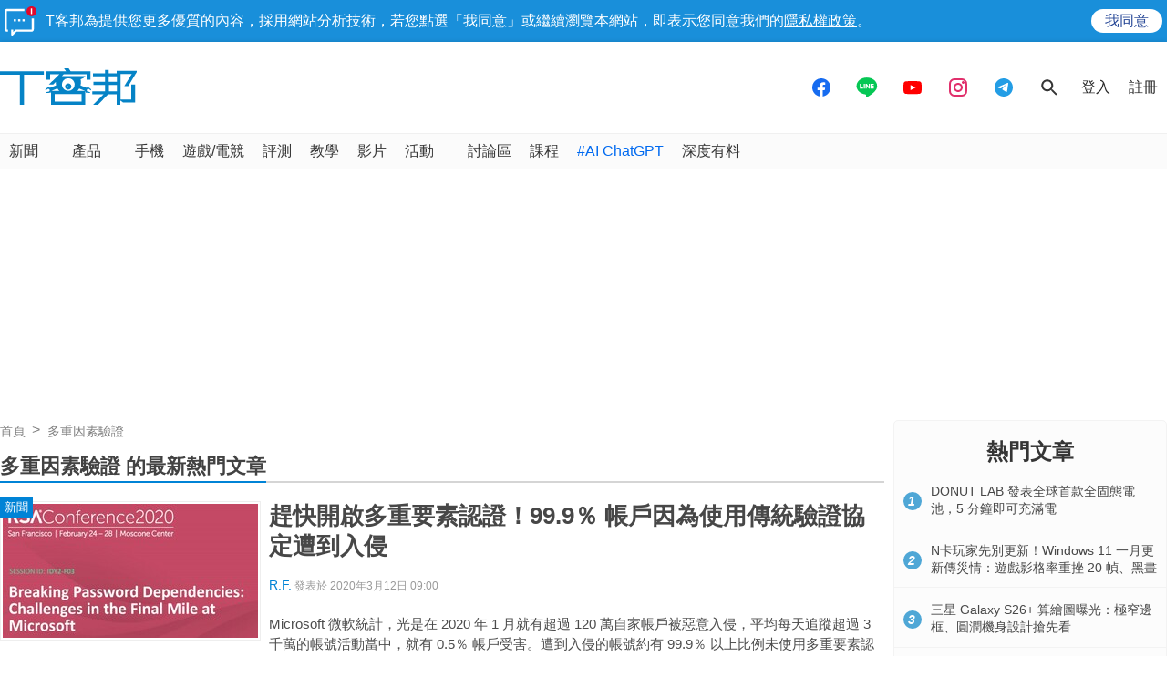

--- FILE ---
content_type: text/html; charset=utf-8
request_url: https://www.google.com/recaptcha/api2/aframe
body_size: 269
content:
<!DOCTYPE HTML><html><head><meta http-equiv="content-type" content="text/html; charset=UTF-8"></head><body><script nonce="nLHbOBB4Q7wygDbGHLWCWA">/** Anti-fraud and anti-abuse applications only. See google.com/recaptcha */ try{var clients={'sodar':'https://pagead2.googlesyndication.com/pagead/sodar?'};window.addEventListener("message",function(a){try{if(a.source===window.parent){var b=JSON.parse(a.data);var c=clients[b['id']];if(c){var d=document.createElement('img');d.src=c+b['params']+'&rc='+(localStorage.getItem("rc::a")?sessionStorage.getItem("rc::b"):"");window.document.body.appendChild(d);sessionStorage.setItem("rc::e",parseInt(sessionStorage.getItem("rc::e")||0)+1);localStorage.setItem("rc::h",'1769422852898');}}}catch(b){}});window.parent.postMessage("_grecaptcha_ready", "*");}catch(b){}</script></body></html>

--- FILE ---
content_type: text/html; charset=utf-8
request_url: https://sync.aralego.com/idRequest?
body_size: 99
content:
{"uid":"56545292-1982-3aa3-ab2d-afa547357965"}

--- FILE ---
content_type: text/css
request_url: https://cdn2.techbang.com/assets/application-a442db67e608dd19205197e54fa91f4f14cfbd5f3f6098501eb331d5e4128e91.css
body_size: 31167
content:
html,body,div,span,object,iframe,h1,h2,h3,h4,h5,h6,p,blockquote,pre,abbr,address,cite,code,del,dfn,em,img,ins,kbd,q,samp,small,strong,sub,sup,var,b,i,dl,dt,dd,ol,ul,li,fieldset,form,label,legend,table,caption,tbody,tfoot,thead,tr,th,td,article,aside,canvas,details,figcaption,figure,footer,header,hgroup,menu,nav,section,summary,time,mark,audio,video{margin:0;padding:0;border:0;outline:0;font-size:100%;vertical-align:baseline;background:transparent}body{line-height:1}article,aside,details,figcaption,figure,footer,header,hgroup,menu,nav,section{display:block}nav ul{list-style:none}blockquote,q{quotes:none}blockquote:before,blockquote:after,q:before,q:after{content:'';content:none}a{margin:0;padding:0;font-size:100%;vertical-align:baseline;background:transparent}ins{background-color:#ff9;color:#000;text-decoration:none}mark{background-color:#ff9;color:#000;font-style:italic;font-weight:bold}del{text-decoration:line-through}abbr[title],dfn[title]{border-bottom:1px dotted;cursor:help}table{border-collapse:collapse;border-spacing:0}hr{display:block;height:1px;border:0;border-top:1px solid #cccccc;margin:1em 0;padding:0}input,select{vertical-align:middle}.main-container,.section,.clearfix,.top-search,.main-navigation ul.lv1,.site-footer,.site-footer>.footer-sitemap-wrapper,.sidebar ul>li,.sidebar ol>li,.sidebar ul.articles-list a,ul.share,.gallery-slideshow .slide-pagers,.article .content,.article,.article .content .article-content .excerpt,.article .profile-summary,.article .bottom-share,.article .social-box,.article .social-box .social-box-wrapper,.article-switch,.comment,.new-comment .field-row{*zoom:1}.main-container:after,.section:after,.clearfix:after,.top-search:after,.main-navigation ul.lv1:after,.site-footer:after,.site-footer>.footer-sitemap-wrapper:after,.sidebar ul>li:after,.sidebar ol>li:after,.sidebar ul.articles-list a:after,ul.share:after,.gallery-slideshow .slide-pagers:after,.article .content:after,.article:after,.article .content .article-content .excerpt:after,.article .profile-summary:after,.article .bottom-share:after,.article .social-box:after,.article .social-box .social-box-wrapper:after,.article-switch:after,.comment:after,.new-comment .field-row:after{content:"\0020";display:block;height:0;clear:both;overflow:hidden;visibility:hidden}body{background-color:white;color:#424242}@media screen and (max-width: 767px){body{-webkit-text-size-adjust:100%}}.inner{max-width:1280px;margin:0 auto}.site-header{left:0;background-color:#fff;width:1280px;margin:0 auto}@media screen and (max-width: 767px){.site-header .introduction{height:60px;padding:0}.site-header .share-icon{position:absolute;top:0;right:0;display:block;width:30px;height:30px;margin:15px 10px;transition:all 0.3s ease-in-out;visibility:hidden;opacity:0}.site-header .share-facebook{text-indent:-99999px;background-image:url(https://cdn0.techbang.com/assets/header-facebook-share-af915520b0c799eb1cee98dd1186d1b274061c972be0f175557ff491118328e1.svg);right:80px}.site-header .share-line{text-indent:-99999px;background-image:url(https://cdn0.techbang.com/assets/header-line-share-308d7c82e79632062cad4708aeca56de787944f47f4214015c64a28d2e2241d2.svg);right:40px}.site-header .share-twitter{text-indent:-99999px;background-image:url(https://cdn0.techbang.com/assets/header-twitter-share-0358e02d2a20f0fe7e54e7c4499d26edcf3068b0326db2848b5b76d1ed4c395e.svg);right:0}.site-header.shrink .search-button{visibility:hidden;opacity:0}.site-header.shrink .share-icon{visibility:visible;opacity:1}}.nav-menu{top:0px;width:100%;display:block;background-color:#ffffff;box-shadow:0 0 5px rgba(0,0,0,0.15);transition:all 0.5s ease-in-out;z-index:96}.nav-menu .container{width:1280px;margin:0 auto}.nav-header{background-color:#fff}.nav-header-holder{display:flex;justify-content:space-between;align-items:center;height:80px;padding:10px 0px}.nav-header-holder .ads-holder-tmp{width:468px;height:60px;margin:0 auto 0 30px}.site-logo{display:flex;justify-content:center;align-items:center;width:150px;height:60px}.site-logo a{width:100%;height:auto}.social-wrapper{display:flex;justify-content:center;align-items:center}.social-wrapper a{display:block;width:40px;height:40px;padding:8px;margin:0px 5px;box-sizing:border-box}.social-wrapper a:hover{transform:scale(1.2)}.search-wrapper{position:relative;display:flex;justify-content:center;align-items:center;width:40px;height:40px;margin:0 5px;transition:all 0.3s ease-in-out}.search-wrapper .search-btn{position:absolute;top:0;left:0;width:40px;height:40px;padding:8px;visibility:visible;opacity:1;z-index:1;transition:all 0.3s ease-in-out}.search-wrapper .search-btn:hover{transform:scale(1.2)}.search-wrapper .search-panel{position:absolute;top:0;right:0;display:flex;width:100%;height:40px;visibility:hidden;opacity:0;z-index:0;transition:all 0.3s ease-in-out}.search-wrapper .search-panel .search-form{position:relative;width:100%}.search-wrapper .search-panel .search-input{position:relative;width:100%;height:100%;padding:5px 40px;border-radius:20px;border:1px solid #f5f5f5}.search-wrapper .search-panel .search-input:focus-visible{outline:1px solid #2eadfb}.search-wrapper .search-panel .btn{position:absolute;top:5px;width:30px;height:30px;padding:0;border:0 solid transparent;background-color:transparent;transition:all 0.3s ease-in-out}.search-wrapper .search-panel .btn:hover{transform:scale(1.2)}.search-wrapper .search-panel .submit-btn{left:5px}.search-wrapper .search-panel .close-btn{right:5px}.search-wrapper.active .search-btn{visibility:hidden;opacity:0}.search-wrapper.active .search-panel{width:300px;z-index:2;visibility:visible;opacity:1}.search-wrapper input[type="search"]::-webkit-search-cancel-button{-webkit-appearance:none}.user-panel-wrapper{display:flex;align-items:center}.user-panel-wrapper a{display:flex;align-items:center;height:40px;color:#292929;padding:0px 10px}.user-panel-wrapper a:hover{color:#0084d6}.user-panel-wrapper .user-panel-holder{position:relative}.user-panel-wrapper .user-panel-holder:hover .user-icon{transform:scale(1.2)}.user-panel-wrapper .user-panel-holder:hover .user-icon path{fill:#0084d6}.user-panel-wrapper .user-panel-holder:hover .user-panel{visibility:visible;opacity:1}.user-panel-wrapper .user-icon{width:40px;padding:0px 5px}.user-panel-wrapper .user-panel{position:absolute;top:100%;right:0;width:120px;padding:10px;border-radius:5px;background-color:#fff;border:1px solid transparent;box-shadow:0 0 5px rgba(0,0,0,0.15);z-index:99;visibility:hidden;opacity:0;transition:all 0.3s ease-in-out}.user-panel-wrapper .user-panel:hover{border-color:#0084d6}.user-panel-wrapper .user-panel a{border-bottom:2px solid transparent}.user-panel-wrapper .user-panel a:hover{border-color:#0084d6}body.menu-open #stickies{display:none}body.menu-open .site-header{left:225px;position:fixed}body.menu-open .main-navigation{left:0}.main-container{left:0;margin-top:10px;position:relative;transition:all .3s ease-in-out}@media screen and (max-width: 767px){.main-container{float:none;min-width:0;width:100%}}@media screen and (max-width: 767px){.main-container{overflow:hidden;width:auto}}@media screen and (max-width: 767px){.main-container{overflow:hidden !important;width:100%}}body.menu-open .main-container{left:225px;position:fixed;padding-top:62px}.head-content{width:675px;float:left}.head-sidebar{width:300px;float:right}.main-wrapper{display:flex;flex-wrap:wrap;width:1280px;margin-top:15px}@media screen and (max-width: 767px){.main-wrapper{width:unset}}.main-content{width:970px;transition:all .5s ease-out 0s}@media screen and (max-width: 767px){.main-content{float:none;width:auto}.main-content div#main{margin:0 0.5rem}}.sidebar{display:flex;flex-direction:column;width:300px;margin-left:10px}.sidebar .google-dfp{margin-bottom:15px}.sidebar .side-sticky-ads{position:sticky;top:15px}.sidebar .section-title{justify-content:center;margin:15px auto}.sidebar .section-title h2{border-bottom:unset;color:#353535}.sidebar .section-title h2:after{display:none}.sidebar .section-title h2:hover{color:#0572c6}.sidebar .article-items{max-width:100%;border-bottom:1px solid #f3f3f3;margin-bottom:15px}.sidebar .article-items:last-child{margin-bottom:0;border-color:transparent}.sidebar .article-items a{transition:all 0.3s ease-in-out}.sidebar .title{flex:1;font-size:16px;font-weight:normal;line-height:1.2;overflow:hidden;text-overflow:ellipsis}.sidebar .top-content{flex:4;margin-bottom:15px}.sidebar .bottom-content{flex:2}.sidebar .hot-posts{background-color:#FCFCFC;border:1px solid #F3F3F3;border-radius:5px;margin-bottom:15px}.sidebar .hot-posts .text-holder{display:flex;align-items:center;padding:0 10px;margin-bottom:10px}.sidebar .hot-posts .title{flex:1;font-size:14px;font-weight:normal;line-height:1.4;height:2.8em;-webkit-line-clamp:2;margin-bottom:0}.sidebar .hot-posts .section-title>h2{font-size:24px;transition:all 0.3s ease-in-out}.sidebar .ranking-badge{display:flex;justify-content:center;align-items:center;width:20px;height:20px;background-color:rgba(5,131,198,0.7);border-radius:50%;margin-right:10px;transition:all 0.3s ease-in-out}.sidebar .ranking-badge span{color:#fff;font-size:14px;font-weight:bold;font-style:italic;transform:translateX(-1px)}.sidebar .albums{background-color:#FCFCFC;background-image:url(https://cdn0.techbang.com/assets/imgs/albums-bg-d25fc7da5f91cbdf7da26d4e1a5b3be96c053204939092561705fcd547649b5e.png);border:1px solid #0583C6;border-radius:5px;margin-bottom:15px;padding:0px 10px}.sidebar .albums .album-indicators-wrapper{display:flex;justify-content:center;align-items:center;margin:0px 5px}.sidebar .albums .article-items{border-bottom:none;opacity:1;visibility:visible;display:block}.sidebar .albums .img-holder{position:relative;display:flex;justify-content:center;align-items:center;width:100%;padding-top:52.35%;border-radius:3px;overflow:hidden;margin-bottom:10px}.sidebar .albums .img-holder a{position:absolute;top:0;left:0;display:block;width:100%;height:100%}.sidebar .albums .img-holder img{width:100%;height:100%;object-fit:cover;object-position:center;transition:all 0.3s ease-in-out}.sidebar .slider-controller{display:flex;justify-content:center;align-items:center;width:100%;margin-bottom:10px}.sidebar .slider-controller .arrow{width:30px;height:30px;transition:all 0.3s ease-in-out}.sidebar .slider-controller .arrow path{transition:all 0.3s ease-in-out}.sidebar .slider-controller .arrow:hover{transform:scale(1.2)}.sidebar .slider-controller .arrow:hover path{fill:#0294dd}.sidebar .slider-controller .indicators-wrapper{display:flex;justify-content:center;align-items:center;margin:0px 5px}.sidebar .events{background-color:#365286;background-image:url(https://cdn0.techbang.com/assets/imgs/albums-bg-d25fc7da5f91cbdf7da26d4e1a5b3be96c053204939092561705fcd547649b5e.png);border:1px solid #0583C6;border-radius:5px;margin-bottom:15px;padding:0px 10px}.sidebar .events .article-items{border-bottom:none;opacity:1;visibility:visible;display:block}.sidebar .events .section-title>h2{color:#fff}.sidebar .events .title>a{color:#fff}.sidebar .events .img-holder{position:relative;display:flex;justify-content:center;align-items:center;width:100%;padding-top:52.35%;border-radius:3px;overflow:hidden;margin-bottom:10px}.sidebar .events .img-holder a{position:absolute;top:0;left:0;display:block;width:100%;height:100%}.sidebar .events .img-holder img{width:100%;height:100%;object-fit:cover;object-position:center;transition:all 0.3s ease-in-out}.sidebar .events .slider-controller li{background-color:#c0c0c0}.sidebar .events .slider-controller li:hover{background-color:#4e9afe}.sidebar .events .slider-controller .slick-active{background-color:#fff}.sidebar .adult_side-sticky-ads{position:sticky;top:55px}@media screen and (max-width: 767px){.sidebar{display:none}}@media screen and (max-width: 767px){.hero{display:none !important}}.admin-links{position:fixed;top:0;right:0;z-index:1000}.site-footer{background-color:#4bafef}@media screen and (max-width: 767px){.site-footer{display:none !important}}.section{clear:both}.hidden{display:none}.show{display:hidden}::-webkit-scrollbar{height:5px;width:5px}::-webkit-scrollbar-track{background-color:#f2f2f2;border-radius:3px;box-shadow:inset 0 0 1.6px rgba(0,0,0,0.3)}::-webkit-scrollbar-thumb{background-color:#acacac;border-radius:3px;margin:0 auto}body{background:white;font-family:"Microsoft JhengHei", Helvetica, Arial, sans-serif}em{font-style:italic}img{-ms-interpolation-mode:bicubic}a{color:#006bb8;text-decoration:none}a:hover{color:#00488a}.em-number{font-family:Georgia, "Times New Roman", Times, serif;font-style:italic}.more{text-align:right}input,textarea{-webkit-border-radius:0}.main-container,.section,.clearfix,.top-search,.main-navigation ul.lv1,.site-footer,.site-footer>.footer-sitemap-wrapper,.sidebar ul>li,.sidebar ol>li,.sidebar ul.articles-list a,ul.share,.gallery-slideshow .slide-pagers,.article .content,.article,.article .content .article-content .excerpt,.article .profile-summary,.article .bottom-share,.article .social-box,.article .social-box .social-box-wrapper,.article-switch,.comment,.new-comment .field-row{*zoom:1}.main-container:after,.section:after,.clearfix:after,.top-search:after,.main-navigation ul.lv1:after,.site-footer:after,.site-footer>.footer-sitemap-wrapper:after,.sidebar ul>li:after,.sidebar ol>li:after,.sidebar ul.articles-list a:after,ul.share:after,.gallery-slideshow .slide-pagers:after,.article .content:after,.article:after,.article .content .article-content .excerpt:after,.article .profile-summary:after,.article .bottom-share:after,.article .social-box:after,.article .social-box .social-box-wrapper:after,.article-switch:after,.comment:after,.new-comment .field-row:after{content:"\0020";display:block;height:0;clear:both;overflow:hidden;visibility:hidden}.actual-size-sprite{background-image:url(https://cdn1.techbang.com/assets/css-sprites/actual-size-s9a1daf4968-24ee769b00db01cff36f005dc5bc4a1858e10452bffd9105c3481d98e92114b2.png);background-repeat:no-repeat}.icon-fire{text-indent:-119988px;overflow:hidden;text-align:left;text-transform:capitalize;background-position:-1099px 0;height:20px;width:13px;background-image:url(https://cdn1.techbang.com/assets/css-sprites/actual-size-s9a1daf4968-24ee769b00db01cff36f005dc5bc4a1858e10452bffd9105c3481d98e92114b2.png);background-repeat:no-repeat;display:inline-block}.icon-rss{text-indent:-119988px;overflow:hidden;text-align:left;text-transform:capitalize;background-position:-1280px 0;height:17px;width:17px;background-image:url(https://cdn1.techbang.com/assets/css-sprites/actual-size-s9a1daf4968-24ee769b00db01cff36f005dc5bc4a1858e10452bffd9105c3481d98e92114b2.png);background-repeat:no-repeat;display:inline-block}@media screen and (max-width: 767px){#stickies .notify_stickie{margin:0px !important}}.site-header{position:relative;z-index:100;border-top:solid 3px #78c5f7}@media screen and (max-width: 767px){.site-header{border-top:unset;position:sticky;top:0;width:100%;background-color:#eeeeee;transition:all .3s ease-in-out}}.site-header a{text-decoration:none}.site-header header{display:none}.site-header .introduction{position:relative;padding-top:30px;height:70px}@media screen and (max-width: 767px){.site-header .introduction{height:auto;padding-top:57px;border-top:3px solid #78c5f7}}@media screen and (max-width: 767px){.site-header .network-wrapper,.site-header .user-navigation{display:none !important}}.network-wrapper{position:absolute;right:0;top:5px}.network{margin:0;padding:0;border:0;overflow:hidden;*zoom:1;letter-spacing:normal}.network li{list-style-image:none;list-style-type:none;margin-left:0;white-space:nowrap;float:left}.network a{display:block;font-size:11px;padding:0 5px;cursor:pointer;color:#6d6d6d}.network .current a:hover{cursor:default}.network .current a,.network a:hover{color:#0083d6}.network>li{border-left:1px solid #cccccc;margin-left:3px;padding-left:3px}.network>li:first-child{border:none}@media screen and (max-width: 767px){.search-wrapper{display:none;width:unset}}.top-search{width:204px;position:absolute;bottom:15px;right:0;background-color:#fff}@media screen and (max-width: 767px){.top-search{float:none;min-width:0;width:100%}}@media screen and (max-width: 767px){.top-search{position:relative;bottom:0;z-index:1000}}.top-search>input{display:block}.top-search input.text{float:left;height:20px;width:135px;border:solid 3px #cccccc;font-size:13px;background-color:transparent;-webkit-appearance:none;border-radius:0;box-sizing:content-box}.top-search input.text:focus{outline:none}.top-search input.text::-webkit-search-decoration{-webkit-appearance:none}@media screen and (max-width: 767px){.top-search input.text{float:none;min-width:0;width:100%}}@media screen and (max-width: 767px){.top-search input.text{-moz-box-sizing:border-box;-webkit-box-sizing:border-box;box-sizing:border-box;padding:5px;height:auto}}.top-search .search-button{color:#ffffff;font-size:1em;background-color:#0083d6;background-position:0 2px;width:57px;height:28px;float:right;border:none;cursor:pointer}@media screen and (max-width: 767px){.top-search .search-button{background-color:#ccc;background-image:none;top:2.5px;right:2px;height:27px;color:#474747}}.user-navigation{font-size:12px;line-height:17px;height:17px;position:absolute;top:35px;right:0}.user-navigation a{padding:1px 0;color:#0083d6}.user-navigation a:hover{color:#ff9b10}.user-navigation ul>li{margin-left:8px}.user-navigation ul>li:before{display:inline-block;content:"";margin-right:3px;text-indent:-119988px;overflow:hidden;text-align:left;text-transform:capitalize;background-position:-1856px 0;height:8px;width:5px;background-image:url(https://cdn1.techbang.com/assets/css-sprites/actual-size-s9a1daf4968-24ee769b00db01cff36f005dc5bc4a1858e10452bffd9105c3481d98e92114b2.png);background-repeat:no-repeat}.user-navigation .rss{padding-left:0}.user-navigation .rss i.icon-rss{vertical-align:text-top;margin-top:-1px}.user-navigation .avatar{vertical-align:top;margin-top:-1px;padding-left:4px;width:16px;height:16px}.site-header .nav-button{display:none}.site-header .nav-button .icon{display:block;line-height:24px;text-indent:-119988px;overflow:hidden;text-align:left;text-transform:capitalize;background-position:-432px 0;height:24px;width:24px;background-image:url(https://cdn1.techbang.com/assets/css-sprites/actual-size-s9a1daf4968-24ee769b00db01cff36f005dc5bc4a1858e10452bffd9105c3481d98e92114b2.png);background-repeat:no-repeat;text-indent:-119988px;overflow:hidden;text-align:left;text-transform:capitalize;transition:all 0.3s ease;transform:rotate(0deg);font-style:unset}.site-header .nav-button.is-active{top:2px}.site-header .nav-button.is-active .icon{background-image:none;transform:rotate(90deg)}.site-header .nav-button.is-active:before{content:"×";display:block;font-size:33px;color:#333;text-indent:0;position:absolute;left:45%;top:70%;animation:rotateIn 0.5s ease forwards}@media screen and (max-width: 767px){.site-header .nav-button{display:block;position:absolute;top:8px;left:5px;cursor:pointer;padding:8px 8px;z-index:999}.site-header .nav-button .icon{background-image:url(https://cdn0.techbang.com/assets/nav-d6733162204d2b1ab22b7a511b0ed06f6e2bd94dce36598000b64a37c029ec85.svg);background-position:unset}}@keyframes rotateIn{0%{opacity:0.5;transform:translate(-50%, -50%) rotate(0deg)}100%{opacity:1;transform:translate(-50%, -50%) rotate(180deg)}}.top-promote-fanspage{margin-top:6px}.top-promote-fanspage .join-us-friend{display:block;font-size:12px;color:white;padding:3px;text-align:center !important;letter-spacing:3px;-moz-box-sizing:border-box;-webkit-box-sizing:border-box;box-sizing:border-box;text-indent:-119988px;overflow:hidden;text-align:left;text-transform:capitalize;background-position:-1771px 0;height:24px;width:85px;background-image:url(https://cdn1.techbang.com/assets/css-sprites/actual-size-s9a1daf4968-24ee769b00db01cff36f005dc5bc4a1858e10452bffd9105c3481d98e92114b2.png);background-repeat:no-repeat;text-indent:0}.top-promote-fanspage ul.social-box-wrapper{display:block}.top-promote-fanspage ul.social-box-wrapper>li{display:block;text-decoration:none;float:left;margin-right:15px;width:30px}.top-promote-fanspage ul.social-box-wrapper>li>a{display:block;width:100%}.top-promote-fanspage ul.social-box-wrapper>li>a>img{width:100%}.main-container,.section,.clearfix,.top-search,.main-navigation ul.lv1,.site-footer,.site-footer>.footer-sitemap-wrapper,.sidebar ul>li,.sidebar ol>li,.sidebar ul.articles-list a,ul.share,.gallery-slideshow .slide-pagers,.article .content,.article,.article .content .article-content .excerpt,.article .profile-summary,.article .bottom-share,.article .social-box,.article .social-box .social-box-wrapper,.article-switch,.comment,.new-comment .field-row{*zoom:1}.main-container:after,.section:after,.clearfix:after,.top-search:after,.main-navigation ul.lv1:after,.site-footer:after,.site-footer>.footer-sitemap-wrapper:after,.sidebar ul>li:after,.sidebar ol>li:after,.sidebar ul.articles-list a:after,ul.share:after,.gallery-slideshow .slide-pagers:after,.article .content:after,.article:after,.article .content .article-content .excerpt:after,.article .profile-summary:after,.article .bottom-share:after,.article .social-box:after,.article .social-box .social-box-wrapper:after,.article-switch:after,.comment:after,.new-comment .field-row:after{content:"\0020";display:block;height:0;clear:both;overflow:hidden;visibility:hidden}.main-navigation ul.lv1>li,.main-navigation ul.lv2 li{position:relative}.main-navigation ul.lv1>li:before,.main-navigation ul.lv2 li:before{display:inline;width:1px;content:"";position:absolute;left:0}.main-navigation ul.lv1>li:first-child:before,.main-navigation ul.lv2 li:first-child:before{display:none}.main-navigation ul.lv1>li.current:before,.main-navigation ul.lv2 li.current:before{display:none}.main-navigation ul.lv1>li.current+li:before,.main-navigation ul.lv2 li.current+li:before{display:none}.main-navigation{font-size:16px;line-height:15px;width:1280px;margin:0 auto}.main-navigation header{display:none}@media screen and (max-width: 767px){.main-navigation{float:none;min-width:0;width:100%}}.main-navigation a{display:inline-block;text-decoration:none;vertical-align:bottom}@media screen and (max-width: 767px){.main-navigation{margin-bottom:20px}}.main-navigation .lv1-wrapper{background-color:#f2f2f2}.main-navigation ul.lv1{margin:0;padding:0;border:0;overflow:hidden;*zoom:1;position:relative;overflow:unset}.main-navigation ul.lv1 li{list-style-image:none;list-style-type:none;margin-left:0;white-space:nowrap;float:left}.main-navigation ul.lv1>li:before{top:12px;height:8px;background-color:#d7d7d7}.main-navigation ul.lv1>li.user-nav{display:none}.main-navigation ul.lv1>li>a{color:#474747;padding:10px 11px}.main-navigation ul.lv1>li>a.think_pad,.main-navigation ul.lv1>li>a.epson,.main-navigation ul.lv1>li>a.toshiba,.main-navigation ul.lv1>li>a.gold,.main-navigation ul.lv1>li>a.nav-2{color:#0083d6;font-size:13px}.main-navigation ul.lv1>li>a.epson{display:none}.main-navigation ul.lv1>li>a.contribute{display:none;color:#fff;background-color:#04cec4}.main-navigation ul.lv1>li>a.gold{display:none;background-image:-webkit-linear-gradient(right, #00248A 0%, #2E82D7 100%);background-image:-o-linear-gradient(right, #00248A 0%, #2E82D7 100%);background-image:linear-gradient(to left, #00248A 0%, #2E82D7 100%);background-color:#00248A;color:#fff}@media screen and (min-width: 767px){.main-navigation ul.lv1>li.group-nav:hover .group-nav-container{visibility:visible;opacity:1;transition:all 0.3s ease-in-out}.main-navigation ul.lv1>li.group-nav a:not(:only-child){padding-right:20px}.main-navigation ul.lv1>li.group-nav a:not(:only-child)::after{content:'▾';position:absolute;top:48%;right:5px;font-size:15px;line-height:0}.main-navigation ul.lv1>li.group-nav .group-nav-container{position:absolute;top:36px;left:0px;height:160px;background-color:#fff;box-shadow:0 0 3px rgba(0,0,0,0.25);display:flex;justify-content:space-between;align-items:flex-start;flex-wrap:nowrap;z-index:999;visibility:hidden;opacity:0;transition:all 0.3s ease-in-out}.main-navigation ul.lv1>li.group-nav .group-nav-container>ul{position:relative;line-height:unset;display:flex;align-items:center;flex-wrap:wrap;flex-direction:column;float:left;width:120px;height:100%;overflow:unset}.main-navigation ul.lv1>li.group-nav .group-nav-container>ul::after{content:'';position:absolute;display:block;top:0;right:0;width:1px;height:100%;background-color:#eeeeee}.main-navigation ul.lv1>li.group-nav .group-nav-container>ul li{padding:5px 0 2px}.main-navigation ul.lv1>li.group-nav .group-nav-container>ul li::before{background-color:unset}.main-navigation ul.lv1>li.group-nav .group-nav-container>ul li a{color:#555555;font-size:13px;text-decoration:none;padding:3px 0px;border-bottom:3px solid rgba(0,131,214,0);transition:all 0.26s ease-in-out;background-color:unset;height:unset}.main-navigation ul.lv1>li.group-nav .group-nav-container>ul li a:hover{color:#4bafef;border-bottom:3px solid #0083d6;text-decoration:none}.main-navigation ul.lv1>li:hover>a{color:#ffffff;background-color:#4bafef}}.main-navigation ul.lv1>li.current>a{color:#ffffff;background-color:#4bafef}.main-navigation .lv2-wrapper{background-color:#4bafef}@media screen and (max-width: 767px){.main-navigation .lv2-wrapper{display:none !important}}.main-navigation ul.lv2{line-height:30px;font-size:13px;font-weight:normal;margin:0;padding:0;border:0;overflow:hidden;*zoom:1}.main-navigation ul.lv2 li{list-style-image:none;list-style-type:none;margin-left:0;white-space:nowrap;float:left}.main-navigation ul.lv2 a{background-color:#4bafef;color:#ffffff;padding:0 15px;height:30px}.main-navigation ul.lv2 li:before{top:9px;height:11px;background-color:#7dc3ef}.main-navigation ul.lv2 li.current>a{color:#ffffff;background:#0083d6}.main-navigation ul.lv2 li a.epson{background-color:#e74063 !important}.main-navigation ul.lv2 li a.contribute{background-color:#04cec4}.main-navigation ul.lv2 li a.gold{background-image:-webkit-linear-gradient(right, #00248A 0%, #2E82D7 100%);background-image:-o-linear-gradient(right, #00248A 0%, #2E82D7 100%);background-image:linear-gradient(to left, #00248A 0%, #2E82D7 100%);background-color:#00248A}@media screen and (max-width: 767px){.main-navigation{position:fixed;top:0;left:-225px;width:225px;height:100%;transition:all .3s ease-in-out;background:#eeeeef;overflow-y:auto;font-size:15px;z-index:1}.main-navigation ul.lv1{background:#eeeeef}.main-navigation ul.lv1>li{width:100%;border-bottom:1px solid #fff}.main-navigation ul.lv1>li.group-nav a:not(:only-child)::after{content:'▾';position:absolute;top:48%;padding-left:10px;font-size:15px;line-height:0}.main-navigation ul.lv1>li.group-nav .group-nav-container{position:absolute;background-color:#fff;box-shadow:0 0 3px rgba(0,0,0,0.25);display:flex;justify-content:space-between;align-items:flex-start;z-index:1;visibility:hidden;opacity:0;top:auto;left:auto;width:100%;flex-wrap:wrap;flex-direction:column;text-align:center}.main-navigation ul.lv1>li.group-nav .group-nav-container.events{height:auto}.main-navigation ul.lv1>li.group-nav .group-nav-container.events ul{width:100%}.main-navigation ul.lv1>li.group-nav .group-nav-container.news{display:block}.main-navigation ul.lv1>li.group-nav .group-nav-container ul{width:100%;height:auto;padding:0;border-bottom:1px solid #eeeeee;position:relative;display:flex;align-items:center;flex-wrap:wrap;flex-direction:column;float:left}.main-navigation ul.lv1>li.group-nav .group-nav-container ul:after{content:'';position:absolute;display:block;top:0;right:0;width:1px;height:100%;background-color:#eeeeee}.main-navigation ul.lv1>li.group-nav .group-nav-container ul li{padding:5px 0px 2px}.main-navigation ul.lv1>li.group-nav .group-nav-container ul li a{font-size:13px;color:#555555;text-decoration:none;padding:3px 3px;border-bottom:3px solid rgba(0,131,214,0);transition:all 0.26s ease-in-out;white-space:normal;word-wrap:break-word}.main-navigation ul.lv1>li.group-nav .appear{visibility:visible;opacity:1;transition:all 0.3s ease-in-out}.main-navigation ul.lv1>li>a{width:100%;text-align:center;padding:15px 0}.main-navigation ul.lv1>li>a.epson{display:block !important}.main-navigation ul.lv1>li>a.contribute{display:block !important}.main-navigation ul.lv1>li>a.gold{display:block !important}.main-navigation ul.lv1>li.gold-item{display:none}.main-navigation ul.lv1>li.user-nav{display:block;background-color:#0182D6;border-bottom:1px solid #0182D6}.main-navigation ul.lv1>li.user-nav a{color:#fff}.main-navigation ul.lv1>li.user-nav a.user-id{display:flex;flex-direction:row;justify-content:center;align-items:center;width:100%;margin:0 auto;color:#fff;padding-bottom:5px}.main-navigation ul.lv1>li.user-nav a.user-id img{width:28px;height:28px;padding-right:5px}.main-navigation ul.lv1>li.user-nav span{display:block;width:80%;height:1px;margin:0 auto;background-color:#fff}}.nav-wrapper{background-color:#FBFBFB;border-top:1px solid #F0F0F0;border-bottom:1px solid #F0F0F0}.nav-wrapper .container{width:1280px;margin:0 auto}.nav-holder{display:flex;justify-content:flex-start;align-items:center;height:38px}.nav-items{position:relative;display:flex;justify-content:center;align-items:center;height:100%}.nav-items:hover>a{color:#006AF0}.nav-items:hover>a path{fill:#006AF0}.nav-items:hover .subnav-wrapper{visibility:visible;opacity:1}.nav-items a{display:flex;justify-content:center;align-items:center;height:100%;color:#353535;padding:2px 10px 0px;border-bottom:2px solid transparent;box-sizing:border-box;transition:all 0.3s ease-in-out}.nav-items a:hover{color:#006AF0;border-color:#006AF0}.nav-items i{display:flex;width:12px;height:12px;margin-left:5px;transition:all 0.3s ease-in-out}.nav-items .subnav-wrapper{position:absolute;top:100%;left:0;display:flex;justify-content:center;max-width:1280px;background-color:#fff;box-shadow:0 0 5px rgba(0,0,0,0.15);border-radius:5px;z-index:99;visibility:hidden;opacity:0;transition:all 0.3s ease-in-out}.nav-items .subnav-wrapper .items-wrapper{width:max-content;min-width:120px;border-right:1px solid #f5f5f5}.nav-items .subnav-wrapper .items-wrapper:last-child{border-right:none}.nav-items .subnav-wrapper a{height:38px;font-size:15px;border-radius:3px}.nav-items:nth-of-type(n+11) .subnav-wrapper{left:-500px}.events-nav a{color:#006AF0}.events-nav:hover{background-color:#006AF0}.events-nav:hover a{color:#fff}.actual-size-sprite{background-image:url(https://cdn1.techbang.com/assets/css-sprites/actual-size-s9a1daf4968-24ee769b00db01cff36f005dc5bc4a1858e10452bffd9105c3481d98e92114b2.png);background-repeat:no-repeat}.icon-fire{text-indent:-119988px;overflow:hidden;text-align:left;text-transform:capitalize;background-position:-1099px 0;height:20px;width:13px;background-image:url(https://cdn1.techbang.com/assets/css-sprites/actual-size-s9a1daf4968-24ee769b00db01cff36f005dc5bc4a1858e10452bffd9105c3481d98e92114b2.png);background-repeat:no-repeat;display:inline-block}.icon-rss{text-indent:-119988px;overflow:hidden;text-align:left;text-transform:capitalize;background-position:-1280px 0;height:17px;width:17px;background-image:url(https://cdn1.techbang.com/assets/css-sprites/actual-size-s9a1daf4968-24ee769b00db01cff36f005dc5bc4a1858e10452bffd9105c3481d98e92114b2.png);background-repeat:no-repeat;display:inline-block}.main-container,.section,.clearfix,.top-search,.main-navigation ul.lv1,.site-footer,.site-footer>.footer-sitemap-wrapper,.sidebar ul>li,.sidebar ol>li,.sidebar ul.articles-list a,ul.share,.gallery-slideshow .slide-pagers,.article .content,.article,.article .content .article-content .excerpt,.article .profile-summary,.article .bottom-share,.article .social-box,.article .social-box .social-box-wrapper,.article-switch,.comment,.new-comment .field-row{*zoom:1}.main-container:after,.section:after,.clearfix:after,.top-search:after,.main-navigation ul.lv1:after,.site-footer:after,.site-footer>.footer-sitemap-wrapper:after,.sidebar ul>li:after,.sidebar ol>li:after,.sidebar ul.articles-list a:after,ul.share:after,.gallery-slideshow .slide-pagers:after,.article .content:after,.article:after,.article .content .article-content .excerpt:after,.article .profile-summary:after,.article .bottom-share:after,.article .social-box:after,.article .social-box .social-box-wrapper:after,.article-switch:after,.comment:after,.new-comment .field-row:after{content:"\0020";display:block;height:0;clear:both;overflow:hidden;visibility:hidden}.site-footer{text-align:left;width:1280px;margin:0 auto;position:relative}@media screen and (max-width: 767px){.site-footer{padding-bottom:0;text-align:center}}.site-footer>.footer-sitemap-wrapper{background-color:#eeeeee;padding-top:20px;padding-bottom:90px}@media screen and (max-width: 767px){.site-footer>.footer-sitemap-wrapper{display:none !important}}.site-footer>.footer-about-wrapper{padding:3px 0}.site-footer .footer-sitemap{display:block;width:120px;float:left;font-size:13px;line-height:1.3;padding:5px;margin-right:20px}.site-footer .footer-sitemap a{display:block;text-indent:12px}.site-footer .footer-sitemap h3{font-size:1.2em;line-height:1.6em;border-bottom:solid 1px #d7d7d7;margin-bottom:.5em}.site-footer .footer-sitemap h3>a{color:#474747}.site-footer .footer-sitemap ul{list-style:none}.site-footer .footer-sitemap ul li{list-style-image:none;list-style-type:none;margin-left:0}.site-footer .footer-sitemap li{width:100%}.site-footer .footer-sitemap li>a{color:#888888;padding:10px 0}.site-footer .footer-sitemap li>a:hover{color:#0083d6}@media screen and (max-width: 767px){.site-footer .footer-sitemap li{display:block;padding:0;margin:5px 0;border:none;float:none;font-size:13px;line-height:1.5}}.site-footer ul.footer-about{margin:0;padding:0;border:0;overflow:hidden;*zoom:1;font-size:.8em;padding:5px}.site-footer ul.footer-about li{list-style-image:none;list-style-type:none;margin-left:0;white-space:nowrap;float:left;padding-left:10px;padding-right:10px}.site-footer ul.footer-about li:first-child{padding-left:0}.site-footer ul.footer-about li:last-child{padding-right:0}.site-footer ul.footer-about li.last{padding-right:0}.site-footer ul.footer-about>li{border-right:1px #fff solid}.site-footer ul.footer-about>li:last-child{border:none}.site-footer ul.footer-about a{color:#ffffff;display:block}.site-footer ul.footer-about a:hover{text-shadow:-1px -1px #0083d6}@media screen and (max-width: 767px){.site-footer ul.footer-about{float:none;margin:0}.site-footer ul.footer-about li{display:block;padding:0 0 5px;margin:0;border:0;float:none;font-size:16px;line-height:1.5;text-align:center}}.mobile-footer{display:none}@media screen and (max-width: 767px){.mobile-footer{display:block}.mobile-footer ul{text-align:center}.mobile-footer ul li>div{margin-top:1.5rem}.mobile-footer .footer-fans .fans-icon{width:35px;height:35px;text-indent:-9998px}.mobile-footer .footer-fans .fans-icon:first-child{margin-right:2rem}.mobile-footer .footer-fans .fans-icon.line-icon{background:url(https://cdn2.techbang.com/assets/icons/line-35a19f4b1adbc76d3c3e3e08aebf31363ece064c3535a786289f280d8f83d551.svg) no-repeat;margin-bottom:-1px}.mobile-footer .footer-fans .fans-icon.facebook-icon{background:url(https://cdn2.techbang.com/assets/icons/facebook-0514a76503e48020c9858be6ad20249937d50015db1cac48fa8dff15fc42c94a.svg) no-repeat}.mobile-footer .footer-about div{margin-bottom:1.5rem}.mobile-footer .footer-about div a{color:#474747}.mobile-footer .footer-about div a:hover{color:#4bafef}.mobile-footer .copyright{font-size:10px}}footer{width:100%;background-color:#f3f3f3}footer .container{width:1280px;margin:0 auto}footer .info-wrapper{padding-top:30px;padding-bottom:30px;display:flex;justify-content:space-between}footer .main-info{width:30%;margin-left:15px;margin-right:100px}footer .site-logo{margin-bottom:15px}footer .info-text{line-height:1.5;margin-bottom:30px;color:#353535}footer .social-wrapper{justify-content:flex-start;transform:translateX(-10px)}footer .info-holder{flex:1;padding:0px 15px}footer .info-header{display:inline-flex;font-size:18px;font-weight:bold;padding-bottom:10px;border-bottom:2px solid #0583C6;margin-bottom:15px;color:#353535}footer .info-content{display:flex;flex-wrap:wrap;line-height:1.4}footer .info-items{width:100%;line-height:1.2;margin-bottom:15px;color:#353535}footer .info-items:hover{color:#0583C6}.main-container,.section,.clearfix,.top-search,.main-navigation ul.lv1,.site-footer,.site-footer>.footer-sitemap-wrapper,.sidebar ul>li,.sidebar ol>li,.sidebar ul.articles-list a,ul.share,.gallery-slideshow .slide-pagers,.article .content,.article,.article .content .article-content .excerpt,.article .profile-summary,.article .bottom-share,.article .social-box,.article .social-box .social-box-wrapper,.article-switch,.comment,.new-comment .field-row{*zoom:1}.main-container:after,.section:after,.clearfix:after,.top-search:after,.main-navigation ul.lv1:after,.site-footer:after,.site-footer>.footer-sitemap-wrapper:after,.sidebar ul>li:after,.sidebar ol>li:after,.sidebar ul.articles-list a:after,ul.share:after,.gallery-slideshow .slide-pagers:after,.article .content:after,.article:after,.article .content .article-content .excerpt:after,.article .profile-summary:after,.article .bottom-share:after,.article .social-box:after,.article .social-box .social-box-wrapper:after,.article-switch:after,.comment:after,.new-comment .field-row:after{content:"\0020";display:block;height:0;clear:both;overflow:hidden;visibility:hidden}.sidebar{font-size:13px}.sidebar a{color:#474747}.sidebar a:hover{color:#0083d6}.sidebar ul,.sidebar ol{list-style:none}.sidebar ul.fenced,.sidebar ol.fenced{border:#727272 1px solid;padding:5px 15px}.sidebar h2{font-size:19px;color:#4BAFEF;line-height:28px;padding:5px 10px 0 10px;border-top:#4BAFEF 5px solid}.sidebar .section-header{margin-bottom:5px}.sidebar .section-header>h2{color:#666666;border-left-width:5px;padding:0 3px;line-height:1.3}.sidebar .more{line-height:2;float:right;margin:10px 0 5px 0}.sidebar .more a{color:#ffffff;background:#4BAFEF;padding:5px 10px}.sidebar .more:hover{background:#4bafef}.sidebar.no-separator{border-left-color:transparent}.sidebar>.fenced{border:#d5d5d5 1px solid}.sidebar>.fenced>ul.ranking-list>li,.sidebar>.fenced>ol.ranking-list>li{padding:8px 5px}.sidebar>.fenced>ul.ranking-list>li>.ranking,.sidebar>.fenced>ol.ranking-list>li>.ranking{font-size:20px;text-align:center;font-style:italic}.sidebar>.fenced>ul.ranking-list>li>.ranking:after,.sidebar>.fenced>ol.ranking-list>li>.ranking:after{content:unset}.sidebar>.fenced>ul.ranking-list>li>.title,.sidebar>.fenced>ol.ranking-list>li>.title{margin-left:32px}.sidebar h2{font-size:22px;color:#4BAFEF;line-height:28px;text-align:center;padding:5px 10px;border-bottom:#4BAFEF 2px solid;border-top:unset}.sidebar ul.link-list{margin:0;padding:0}.sidebar ul.link-list>li{padding:5px 10px;line-height:1.5em;border-bottom:dotted 1px #d5d5d5}.sidebar ul.link-list>li:last-child{border-bottom:none}.sidebar ul.articles-list{margin:0;padding:0;line-height:1.5}.sidebar ul.articles-list>li{padding:5px 10px;border-bottom:dotted 1px #d5d5d5}.sidebar ul.articles-list>li:last-child{border-bottom:none;margin-bottom:15px}.sidebar ul.articles-list img{float:left;margin-right:5px;width:100px}.sidebar ul.articles-list a>img,.sidebar ul.articles-list a>span{display:flex}.sidebar ul.articles-list a:hover{text-decoration:none}.sidebar ul.articles-list .excerpt{color:black}.sidebar ol.ranking-list{margin:0;padding:0}.sidebar ol.ranking-list>li{padding:5px 10px;line-height:1.5em;border-bottom:dotted 1px #d5d5d5}.sidebar ol.ranking-list>li:last-child{border-bottom:none}.sidebar ol.ranking-list>li>span{display:block;vertical-align:text-top}.sidebar ol.ranking-list>li>.ranking{float:left;width:20px;color:#4bafef;font-size:13px;font-style:normal;font-weight:bold}.sidebar ol.ranking-list>li>.ranking:after{content:"/"}.sidebar ol.ranking-list>li>.title{margin-left:20px}.sidebar ol.ranking-list>li>.title>a{width:100%;display:block}.sidebar>.recommend-posts{color:#666666}.sidebar>.recommend-posts a{display:block}.sidebar>.social-box>.facebook-likebox{background-color:#d0e4f5}.sidebar>.static-page-links{font-size:20px;line-height:1.3em}.sidebar>.static-page-links li{padding-bottom:6px;margin-bottom:8px;border-bottom:2px solid #eeeeee}.sidebar-ad{margin-bottom:10px}.tag-group{background:#F4F4F4;font-size:14px;border:1px solid #E4E4E4;box-sizing:border-box;width:300px}.tag-group .header-wrapper{height:95px}.tag-group .header{position:relative;z-index:9990;display:block;width:300px;pointer-events:none;background-position:-1px -1px;background-repeat:no-repeat;height:149px;bottom:54px}.tag-group .header .title{position:absolute;display:block;height:95px;bottom:0;width:100%;text-indent:-9999px;pointer-events:auto}.tag-group .header.apple{background-image:url("https://cdn2.techbang.com/assets/images/sidebar-special-apple-header-06d85017364500fdcdad4e41d591cdabbea8a6286af6a96e0e44ff0fe0c03628.png");height:149px;bottom:54px}.tag-group .header.android{background-image:url("https://cdn0.techbang.com/assets/images/sidebar-special-android-header-6cf4c3f775afed6ecbfc1fd077b7d3e075696eee468214e64a6b340a2dc634a0.png");height:126px;bottom:31px}.tag-group .sidebar-ad{margin-top:8px;margin-left:-1px}.tag-group .main-tag{display:block;text-indent:10px;line-height:36px;background-image:url("https://cdn2.techbang.com/assets/images/sidebar-tag-group-title-8e72efa22ddb47ff7c2c209df58fd2fd49113ee600fd41fc4190509b9043ea30.png");background-repeat:repeat-x;color:#777777}.tag-group .sub-tag{display:block;padding-left:13px;padding-right:10px;margin:7px 0;border-right:1px solid #E4E4E4}.tag-group .sub-tags{margin:0}.tag-group .sub-tags>li{display:inline-block;border:none}.actual-size-sprite{background-image:url(https://cdn1.techbang.com/assets/css-sprites/actual-size-s9a1daf4968-24ee769b00db01cff36f005dc5bc4a1858e10452bffd9105c3481d98e92114b2.png);background-repeat:no-repeat}.icon-fire{text-indent:-119988px;overflow:hidden;text-align:left;text-transform:capitalize;background-position:-1099px 0;height:20px;width:13px;background-image:url(https://cdn1.techbang.com/assets/css-sprites/actual-size-s9a1daf4968-24ee769b00db01cff36f005dc5bc4a1858e10452bffd9105c3481d98e92114b2.png);background-repeat:no-repeat;display:inline-block}.icon-rss{text-indent:-119988px;overflow:hidden;text-align:left;text-transform:capitalize;background-position:-1280px 0;height:17px;width:17px;background-image:url(https://cdn1.techbang.com/assets/css-sprites/actual-size-s9a1daf4968-24ee769b00db01cff36f005dc5bc4a1858e10452bffd9105c3481d98e92114b2.png);background-repeat:no-repeat;display:inline-block}.main-container,.section,.clearfix,.top-search,.main-navigation ul.lv1,.site-footer,.site-footer>.footer-sitemap-wrapper,.sidebar ul>li,.sidebar ol>li,.sidebar ul.articles-list a,ul.share,.gallery-slideshow .slide-pagers,.article .content,.article,.article .content .article-content .excerpt,.article .profile-summary,.article .bottom-share,.article .social-box,.article .social-box .social-box-wrapper,.article-switch,.comment,.new-comment .field-row{*zoom:1}.main-container:after,.section:after,.clearfix:after,.top-search:after,.main-navigation ul.lv1:after,.site-footer:after,.site-footer>.footer-sitemap-wrapper:after,.sidebar ul>li:after,.sidebar ol>li:after,.sidebar ul.articles-list a:after,ul.share:after,.gallery-slideshow .slide-pagers:after,.article .content:after,.article:after,.article .content .article-content .excerpt:after,.article .profile-summary:after,.article .bottom-share:after,.article .social-box:after,.article .social-box .social-box-wrapper:after,.article-switch:after,.comment:after,.new-comment .field-row:after{content:"\0020";display:block;height:0;clear:both;overflow:hidden;visibility:hidden}.section-header{display:block;background-repeat:no-repeat;height:33px;margin-bottom:5px;margin-top:10px;border-bottom:2px solid #d5d5d5}@media screen and (max-width: 767px){.section-header{margin-bottom:10px}}.section-header>h2,.section-header h1{font-size:140%;border-bottom:2px solid #0083d6;line-height:1.5;display:inline-block;margin:0}@media screen and (max-width: 767px){.section-header>h2,.section-header h1{font-size:130%;line-height:1.6}}.section-header>h2 .title-text,.section-header h1 .title-text{display:block;float:left;color:#0083d6}ul.share{list-style:none;overflow:visible}ul.share li{display:block;float:left;margin-left:3px}ul.share li:first-child{margin-left:0}@media screen and (max-width: 767px){ul.share li{margin-left:12px}ul.share li:first-child{margin-left:0}ul.share li.fb-like{min-width:90px}}.menu{margin:0;padding:0;list-style-type:none}.menu li{margin:0;padding:0;list-style-type:none;float:left}ul.tabs{margin:0;padding:0;border:0;overflow:hidden;*zoom:1;overflow:visible;border-bottom:3px solid #007fc7;margin:10px 0;height:30px}ul.tabs li{list-style-image:none;list-style-type:none;margin-left:0;white-space:nowrap;float:left}ul.tabs>li{display:block;border:1px solid #dddddd;border-bottom:none;border-top-left-radius:4px;border-top-right-radius:4px;margin-right:2px;height:29px;background:white;line-height:28px;font-weight:bold}ul.tabs>li>a{display:block;height:100%;color:#222222;padding:0 10px;text-decoration:none}ul.tabs>li.current{background:#007fc7;border-color:#007fc7}ul.tabs>li.current>a{color:white}.pagination{background-repeat:no-repeat;text-align:center;margin:30px 0}.pagination a,.pagination span,.pagination em{background:#0083d6;display:inline-block;margin-right:2px;padding:3px 7px;line-height:1.6;text-decoration:none;font-size:16px}.pagination a{color:#ffffff}.pagination a:hover{color:#ffffff;background:#4bafef}.pagination .gap{border:1px solid white}.pagination .current{font-weight:bold;color:#0083d6;background:#ffffff}.pagination .prev_page{margin-right:7px}.pagination .next_page{margin-left:7px}.pagination .disabled{color:#ffffff;background:#d6d6d6}@media screen and (max-width: 767px){.pagination{float:none;min-width:0;width:100%}}@media screen and (max-width: 767px){.pagination{text-align:center;line-height:45px}.pagination a,.pagination span,.pagination em{font-size:20px;padding:0 12px}}.more-3c{height:40px}.more-3c>a{color:#fff;padding:10px 17px;background:#0083d6;float:right}.more-3c>a span{margin-left:5px}.more-3c>a:hover{background:#4bafef}.twitter-small-hoverable{display:block;text-indent:-119988px;overflow:hidden;text-align:left;text-transform:capitalize;text-indent:-119988px;overflow:hidden;text-align:left;text-transform:capitalize;background-position:-1426px 0;height:16px;width:16px;background-image:url(https://cdn1.techbang.com/assets/css-sprites/actual-size-s9a1daf4968-24ee769b00db01cff36f005dc5bc4a1858e10452bffd9105c3481d98e92114b2.png);background-repeat:no-repeat}.twitter-small-hoverable:hover{text-indent:-119988px;overflow:hidden;text-align:left;text-transform:capitalize;background-position:-1442px 0;height:16px;width:16px;background-image:url(https://cdn1.techbang.com/assets/css-sprites/actual-size-s9a1daf4968-24ee769b00db01cff36f005dc5bc4a1858e10452bffd9105c3481d98e92114b2.png);background-repeat:no-repeat}.twitter-small{display:block;text-indent:-119988px;overflow:hidden;text-align:left;text-transform:capitalize;text-indent:-119988px;overflow:hidden;text-align:left;text-transform:capitalize;background-position:-1442px 0;height:16px;width:16px;background-image:url(https://cdn1.techbang.com/assets/css-sprites/actual-size-s9a1daf4968-24ee769b00db01cff36f005dc5bc4a1858e10452bffd9105c3481d98e92114b2.png);background-repeat:no-repeat}.plurk-small-hoverable{display:block;text-indent:-119988px;overflow:hidden;text-align:left;text-transform:capitalize;text-indent:-119988px;overflow:hidden;text-align:left;text-transform:capitalize;background-position:-1248px 0;height:16px;width:16px;background-image:url(https://cdn1.techbang.com/assets/css-sprites/actual-size-s9a1daf4968-24ee769b00db01cff36f005dc5bc4a1858e10452bffd9105c3481d98e92114b2.png);background-repeat:no-repeat}.plurk-small-hoverable:hover{text-indent:-119988px;overflow:hidden;text-align:left;text-transform:capitalize;background-position:-1264px 0;height:16px;width:16px;background-image:url(https://cdn1.techbang.com/assets/css-sprites/actual-size-s9a1daf4968-24ee769b00db01cff36f005dc5bc4a1858e10452bffd9105c3481d98e92114b2.png);background-repeat:no-repeat}.plurk-small{display:block;text-indent:-119988px;overflow:hidden;text-align:left;text-transform:capitalize;text-indent:-119988px;overflow:hidden;text-align:left;text-transform:capitalize;background-position:-1264px 0;height:16px;width:16px;background-image:url(https://cdn1.techbang.com/assets/css-sprites/actual-size-s9a1daf4968-24ee769b00db01cff36f005dc5bc4a1858e10452bffd9105c3481d98e92114b2.png);background-repeat:no-repeat}.facebook-small-hoverable{display:block;text-indent:-119988px;overflow:hidden;text-align:left;text-transform:capitalize;text-indent:-119988px;overflow:hidden;text-align:left;text-transform:capitalize;background-position:-1067px 0;height:16px;width:16px;background-image:url(https://cdn1.techbang.com/assets/css-sprites/actual-size-s9a1daf4968-24ee769b00db01cff36f005dc5bc4a1858e10452bffd9105c3481d98e92114b2.png);background-repeat:no-repeat}.facebook-small-hoverable:hover{text-indent:-119988px;overflow:hidden;text-align:left;text-transform:capitalize;background-position:-1083px 0;height:16px;width:16px;background-image:url(https://cdn1.techbang.com/assets/css-sprites/actual-size-s9a1daf4968-24ee769b00db01cff36f005dc5bc4a1858e10452bffd9105c3481d98e92114b2.png);background-repeat:no-repeat}.facebook-small{display:block;text-indent:-119988px;overflow:hidden;text-align:left;text-transform:capitalize;text-indent:-119988px;overflow:hidden;text-align:left;text-transform:capitalize;background-position:-1083px 0;height:16px;width:16px;background-image:url(https://cdn1.techbang.com/assets/css-sprites/actual-size-s9a1daf4968-24ee769b00db01cff36f005dc5bc4a1858e10452bffd9105c3481d98e92114b2.png);background-repeat:no-repeat}.line-small-hoverable{display:block;text-indent:-119988px;overflow:hidden;text-align:left;text-transform:capitalize;text-indent:-119988px;overflow:hidden;text-align:left;text-transform:capitalize;background-position:-1192px 0;height:16px;width:16px;background-image:url(https://cdn1.techbang.com/assets/css-sprites/actual-size-s9a1daf4968-24ee769b00db01cff36f005dc5bc4a1858e10452bffd9105c3481d98e92114b2.png);background-repeat:no-repeat}.line-small-hoverable:hover{text-indent:-119988px;overflow:hidden;text-align:left;text-transform:capitalize;background-position:-1208px 0;height:16px;width:16px;background-image:url(https://cdn1.techbang.com/assets/css-sprites/actual-size-s9a1daf4968-24ee769b00db01cff36f005dc5bc4a1858e10452bffd9105c3481d98e92114b2.png);background-repeat:no-repeat}.line-small{display:block;text-indent:-119988px;overflow:hidden;text-align:left;text-transform:capitalize;text-indent:-119988px;overflow:hidden;text-align:left;text-transform:capitalize;background-position:-1208px 0;height:16px;width:16px;background-image:url(https://cdn1.techbang.com/assets/css-sprites/actual-size-s9a1daf4968-24ee769b00db01cff36f005dc5bc4a1858e10452bffd9105c3481d98e92114b2.png);background-repeat:no-repeat}.google-plus-small-hoverable{display:block;text-indent:-119988px;overflow:hidden;text-align:left;text-transform:capitalize;text-indent:-119988px;overflow:hidden;text-align:left;text-transform:capitalize;background-position:-1136px 0;height:16px;width:16px;background-image:url(https://cdn1.techbang.com/assets/css-sprites/actual-size-s9a1daf4968-24ee769b00db01cff36f005dc5bc4a1858e10452bffd9105c3481d98e92114b2.png);background-repeat:no-repeat}.google-plus-small-hoverable:hover{text-indent:-119988px;overflow:hidden;text-align:left;text-transform:capitalize;background-position:-1152px 0;height:16px;width:16px;background-image:url(https://cdn1.techbang.com/assets/css-sprites/actual-size-s9a1daf4968-24ee769b00db01cff36f005dc5bc4a1858e10452bffd9105c3481d98e92114b2.png);background-repeat:no-repeat}.google-plus-small{display:block;text-indent:-119988px;overflow:hidden;text-align:left;text-transform:capitalize;text-indent:-119988px;overflow:hidden;text-align:left;text-transform:capitalize;background-position:-1152px 0;height:16px;width:16px;background-image:url(https://cdn1.techbang.com/assets/css-sprites/actual-size-s9a1daf4968-24ee769b00db01cff36f005dc5bc4a1858e10452bffd9105c3481d98e92114b2.png);background-repeat:no-repeat}.twitter-medium{display:block;text-indent:-119988px;overflow:hidden;text-align:left;text-transform:capitalize;text-indent:-119988px;overflow:hidden;text-align:left;text-transform:capitalize;background-position:-1402px 0;height:24px;width:24px;background-image:url(https://cdn1.techbang.com/assets/css-sprites/actual-size-s9a1daf4968-24ee769b00db01cff36f005dc5bc4a1858e10452bffd9105c3481d98e92114b2.png);background-repeat:no-repeat}.plurk-medium{display:block;text-indent:-119988px;overflow:hidden;text-align:left;text-transform:capitalize;text-indent:-119988px;overflow:hidden;text-align:left;text-transform:capitalize;background-position:-1224px 0;height:24px;width:24px;background-image:url(https://cdn1.techbang.com/assets/css-sprites/actual-size-s9a1daf4968-24ee769b00db01cff36f005dc5bc4a1858e10452bffd9105c3481d98e92114b2.png);background-repeat:no-repeat}.facebook-medium{display:block;text-indent:-119988px;overflow:hidden;text-align:left;text-transform:capitalize;text-indent:-119988px;overflow:hidden;text-align:left;text-transform:capitalize;background-position:-1043px 0;height:24px;width:24px;background-image:url(https://cdn1.techbang.com/assets/css-sprites/actual-size-s9a1daf4968-24ee769b00db01cff36f005dc5bc4a1858e10452bffd9105c3481d98e92114b2.png);background-repeat:no-repeat}.google-plus-medium{display:block;text-indent:-119988px;overflow:hidden;text-align:left;text-transform:capitalize;text-indent:-119988px;overflow:hidden;text-align:left;text-transform:capitalize;background-position:-1112px 0;height:24px;width:24px;background-image:url(https://cdn1.techbang.com/assets/css-sprites/actual-size-s9a1daf4968-24ee769b00db01cff36f005dc5bc4a1858e10452bffd9105c3481d98e92114b2.png);background-repeat:no-repeat}ul.share{list-style:none;overflow:visible}ul.share li{display:block;float:left;margin-left:3px}ul.share li:first-child{margin-left:0}ul.share li.facebook{min-width:90px;min-height:28px}@media screen and (max-width: 767px){ul.share li{margin-left:12px}ul.share li:first-child{margin-left:0}ul.share li.fb-like{min-width:90px}}.facebook-share-button,.plurk-share-button,.twitter-share-button,.google-plus-share-button,.line-share-button{font-size:12px;line-height:16px;height:16px;display:inline-block;padding:3px 4px;border:1px solid transparent;border-radius:3px}.facebook-share-button>i,.plurk-share-button>i,.twitter-share-button>i,.google-plus-share-button>i,.line-share-button>i{display:inline-block;vertical-align:top}.facebook-share-button{color:#3b5998;background-color:#eceef3;border-color:#cad4e7}.facebook-share-button:hover{color:#3b5998;border-color:#9db0d8}.plurk-share-button{color:#c15146;background-color:#f6efee;border-color:#edd4d2}.plurk-share-button:hover{color:#c15146;border-color:#e2afaa}.twitter-share-button{color:#2ec0ff;background-color:#ebf7fd;border-color:#cbeefd}.twitter-share-button:hover{color:#2ec0ff;border-color:#9fe2ff}.google-plus-share-button{color:#d14836;background-color:#f7eeed;border-color:#f1d2ce}.google-plus-share-button:hover{color:#d14836;border-color:#e9aba3}.line-share-button{color:#01ac05;background-color:#e0fbe0;border-color:#acfcae}.line-share-button:hover{color:#01ac05;border-color:#66fd69}.simple-links{margin:0;padding:0;border:0;overflow:hidden;*zoom:1;margin:0 5px;background-color:transparent;font-size:12px}.simple-links li{list-style-image:none;list-style-type:none;margin-left:0;display:inline-block;vertical-align:middle;*vertical-align:auto;*zoom:1;*display:inline;white-space:nowrap;padding-left:5px;padding-right:5px}.simple-links a{display:block;padding:3px 5px;background-color:#3f3f3f;color:#e6e6e6}.simple-links a:hover{color:white}.float-navigation{visibility:visible;opacity:1}.closed.float-navigation{opacity:0;visibility:hidden}.ie7 .float-navigation{display:block}.ie7 .closed.float-navigation{opacity:1;visibility:visible;display:none}.float-navigation{-moz-transition:all 0.4s ease-in;-o-transition:all 0.4s ease-in;-webkit-transition:all 0.4s ease-in;transition:all 0.4s ease-in}.float-navigation{position:fixed;right:20px;bottom:20px;z-index:9999;-moz-box-shadow:0 0 3px #ccc;-webkit-box-shadow:0 0 3px #ccc;box-shadow:0 0 3px #ccc;-moz-transition:all 0.2s ease-in;-o-transition:all 0.2s ease-in;-webkit-transition:all 0.2s ease-in;transition:all 0.2s ease-in}@media screen and (max-width: 767px){.float-navigation{display:none !important}}.float-navigation a{display:block;text-indent:-119988px;overflow:hidden;text-align:left;text-transform:capitalize}.float-navigation a.header{text-indent:-119988px;overflow:hidden;text-align:left;text-transform:capitalize;background-position:-506px 0;height:50px;width:50px;background-image:url(https://cdn1.techbang.com/assets/css-sprites/actual-size-s9a1daf4968-24ee769b00db01cff36f005dc5bc4a1858e10452bffd9105c3481d98e92114b2.png);background-repeat:no-repeat;background-position:initial;background-image:url(https://cdn1.techbang.com/assets/backtotop-aa2d9fbcda91cacbafbc818d4da5aa6ecf62a59bccdea1c304a4b46062022590.svg)}.emphasized-share-wrapper{float:right;background:#474747;border-radius:5px;padding:4px 4px 2px 4px;font-size:12px}.emphasized-share-wrapper .facebook{margin-right:-3px}.emphasized-share-wrapper span.box-comment{background:#4bafef;border-radius:3px;display:block;float:left;white-space:nowrap;padding:4px 5px}.emphasized-share-wrapper span.number-comment{position:relative;background:#fff;height:14px;line-height:14px;min-width:15px;color:#000;border:1px solid #c1c1c1;margin-left:6px;margin-top:1px;text-align:center;white-space:nowrap;padding:1px 2px;display:block;float:left}.emphasized-share-wrapper .arrow-grey{position:absolute;width:0px;height:0px;border-style:solid;border-width:4px 5px 4px 0;border-color:transparent #c1c1c1 transparent transparent;top:4px;left:-5px}.emphasized-share-wrapper .arrow-white{position:absolute;width:0px;height:0px;border-style:solid;border-width:4px 5px 4px 0;border-color:transparent #ffffff transparent transparent;top:4px;left:-4px}.channel-share-wrapper{float:right;font-size:12px;position:absolute;bottom:5px;right:10px}.channel-share-wrapper li{margin-right:3px}.channel-share-wrapper span.box-comment{background:#4bafef;border-radius:3px;display:block;float:left;white-space:nowrap;padding:3px 5px;color:#fff}.channel-share-wrapper span.number-comment{position:relative;background:#fff;height:14px;line-height:14px;min-width:15px;color:#000;border:1px solid #c1c1c1;margin-left:6px;margin-top:1px;text-align:center;white-space:nowrap;padding:1px 2px;display:block;float:left}.channel-share-wrapper .arrow-grey{position:absolute;width:0px;height:0px;border-style:solid;border-width:4px 5px 4px 0;border-color:transparent #c1c1c1 transparent transparent;top:4px;left:-5px}.channel-share-wrapper .arrow-white{position:absolute;width:0px;height:0px;border-style:solid;border-width:4px 5px 4px 0;border-color:transparent #ffffff transparent transparent;top:4px;left:-4px}.main-container,.section,.clearfix,.top-search,.main-navigation ul.lv1,.site-footer,.site-footer>.footer-sitemap-wrapper,.sidebar ul>li,.sidebar ol>li,.sidebar ul.articles-list a,ul.share,.gallery-slideshow .slide-pagers,.article .content,.article,.article .content .article-content .excerpt,.article .profile-summary,.article .bottom-share,.article .social-box,.article .social-box .social-box-wrapper,.article-switch,.comment,.new-comment .field-row{*zoom:1}.main-container:after,.section:after,.clearfix:after,.top-search:after,.main-navigation ul.lv1:after,.site-footer:after,.site-footer>.footer-sitemap-wrapper:after,.sidebar ul>li:after,.sidebar ol>li:after,.sidebar ul.articles-list a:after,ul.share:after,.gallery-slideshow .slide-pagers:after,.article .content:after,.article:after,.article .content .article-content .excerpt:after,.article .profile-summary:after,.article .bottom-share:after,.article .social-box:after,.article .social-box .social-box-wrapper:after,.article-switch:after,.comment:after,.new-comment .field-row:after{content:"\0020";display:block;height:0;clear:both;overflow:hidden;visibility:hidden}.gallery-slideshow{position:relative}.gallery-slideshow>.slide-window{width:100%;height:100%;overflow:hidden;position:relative}.gallery-slideshow ul.slide-items{height:100%;display:block;margin:0;padding:0;border:0;overflow:hidden;*zoom:1;-moz-transition:all 500ms ease-out;-o-transition:all 500ms ease-out;-webkit-transition:all 500ms ease-out;transition:all 500ms ease-out}.gallery-slideshow ul.slide-items li{list-style-image:none;list-style-type:none;margin-left:0;white-space:nowrap;float:left}.gallery-slideshow ul.slide-items>li{display:block;height:100%}.gallery-slideshow ul.slide-items>li a,.gallery-slideshow ul.slide-items>li img{display:block;height:210px;margin:0 auto}.gallery-slideshow .slide-pagers{position:absolute;top:5px;right:5px;z-index:2;list-style:none}.gallery-slideshow .slide-pagers>li{display:block;padding:3px;float:left}.gallery-slideshow .slide-pagers>li>span{display:block;text-indent:-119988px;overflow:hidden;text-align:left;text-transform:capitalize;width:8px;height:8px;background-color:#a4a4a4;border-radius:8px;border:1px solid #7e7e7e}.gallery-slideshow .slide-pagers>li.selected>span{background-color:white}.gallery-slideshow>.controls{position:absolute;top:100px;width:100%}.gallery-slideshow>.controls .slide-previous,.gallery-slideshow>.controls .slide-next{position:absolute;display:block}.gallery-slideshow>.controls>.slide-previous{text-indent:-119988px;overflow:hidden;text-align:left;text-transform:capitalize;background-image:url(https://cdn1.techbang.com/assets/slide-left-102db6bd9168943b7888b062b93dbd2ba2f8f2c8194682f36602be53b85c33bf.png);background-repeat:no-repeat;background-position:50% 50%;width:20px;height:45px;left:0}.gallery-slideshow>.controls>.slide-next{text-indent:-119988px;overflow:hidden;text-align:left;text-transform:capitalize;background-image:url(https://cdn2.techbang.com/assets/slide-right-62d9cc5685dbcf69f333ef6b2c5cebb57039e33f2f46b7756313abbeb57d9a86.png);background-repeat:no-repeat;background-position:50% 50%;width:20px;height:45px;right:0}.channel-headline-wrapper{border:2px solid #d7d7d7;margin-bottom:14px}@media screen and (max-width: 767px){.channel-headline-wrapper{display:none !important}}.channel-headline-wrapper ul{display:block;list-style:none}.channel-headline-wrapper ul li{list-style-image:none;list-style-type:none;margin-left:0}.channel-headline-wrapper>.headline-slides{width:400px;height:260px;float:left;background:#fbfbfb}.channel-headline-wrapper ul.slide-items{width:2800px}.channel-headline-wrapper ul.slide-items>li{width:400px}.channel-headline-wrapper ul.slide-items>li.slide-current .play-btn{position:absolute;top:calc(50% - 40px);left:calc(50% - 30px);width:50px;height:50px;background-image:url(https://cdn2.techbang.com/assets/play-btn-a-01-798763403e444f2290f43c1399308be758722b720f3a9060576633f21e78e601.svg);background-repeat:no-repeat;background-position:center;background-size:contain;transition:all 0.35s ease-in-out;filter:drop-shadow(0px 0px 3px rgba(255,255,255,0.45))}.channel-headline-wrapper ul.slide-items>li a:hover .play-btn{background-image:url(https://cdn2.techbang.com/assets/play-btn-a-02-7df550c990b3dc68b0322defdbd130698e880efa70bd7b3d0cefc1a3e8492faf.svg);transform:scale(1.12);filter:drop-shadow(0px 0px 12px rgba(0,0,0,0.65))}.channel-headline-wrapper .slide-pagers-wrapper{position:absolute;bottom:0;width:100%;text-align:center;margin:6px 0}.channel-headline-wrapper .slide-pagers{position:static;display:inline-block;vertical-align:middle}.channel-headline-wrapper .slide-pagers>li>span{border:2px solid #474747;background-color:#4bafef}.channel-headline-wrapper>.callout-window{background:#fbfbfb;position:relative;margin-left:400px;height:260px;overflow:hidden}.channel-headline-wrapper .callout{display:block;height:260px;position:relative;-moz-box-sizing:border-box;-webkit-box-sizing:border-box;box-sizing:border-box;padding:8px;line-height:1.3;overflow:hidden}.channel-headline-wrapper .callout>.callout-link{display:block;height:100%}.channel-headline-wrapper .callout h2{font-size:22px;line-height:28px;height:84px;overflow:hidden;color:#474747}.channel-headline-wrapper .callout:hover h2{color:#0083d6}.channel-headline-wrapper .callout .post-meta-info{letter-spacing:normal;font-size:12px;color:#0083d6;padding:5px 0}.channel-headline-wrapper .callout .excerpt{color:#474747;font-size:15px}.channel-headline-wrapper .callout .response{position:absolute;bottom:10px;right:10px;color:#474747}.channel-headline-wrapper .callout .response .em-number{font-family:sans-serif;font-style:normal;color:#ff9b10;font-size:17px;font-weight:bold}.actual-size-sprite{background-image:url(https://cdn1.techbang.com/assets/css-sprites/actual-size-s9a1daf4968-24ee769b00db01cff36f005dc5bc4a1858e10452bffd9105c3481d98e92114b2.png);background-repeat:no-repeat}.icon-fire{text-indent:-119988px;overflow:hidden;text-align:left;text-transform:capitalize;background-position:-1099px 0;height:20px;width:13px;background-image:url(https://cdn1.techbang.com/assets/css-sprites/actual-size-s9a1daf4968-24ee769b00db01cff36f005dc5bc4a1858e10452bffd9105c3481d98e92114b2.png);background-repeat:no-repeat;display:inline-block}.icon-rss{text-indent:-119988px;overflow:hidden;text-align:left;text-transform:capitalize;background-position:-1280px 0;height:17px;width:17px;background-image:url(https://cdn1.techbang.com/assets/css-sprites/actual-size-s9a1daf4968-24ee769b00db01cff36f005dc5bc4a1858e10452bffd9105c3481d98e92114b2.png);background-repeat:no-repeat;display:inline-block}.main-container,.section,.clearfix,.top-search,.main-navigation ul.lv1,.site-footer,.site-footer>.footer-sitemap-wrapper,.sidebar ul>li,.sidebar ol>li,.sidebar ul.articles-list a,ul.share,.gallery-slideshow .slide-pagers,.article .content,.article,.article .content .article-content .excerpt,.article .profile-summary,.article .bottom-share,.article .social-box,.article .social-box .social-box-wrapper,.article-switch,.comment,.new-comment .field-row{*zoom:1}.main-container:after,.section:after,.clearfix:after,.top-search:after,.main-navigation ul.lv1:after,.site-footer:after,.site-footer>.footer-sitemap-wrapper:after,.sidebar ul>li:after,.sidebar ol>li:after,.sidebar ul.articles-list a:after,ul.share:after,.gallery-slideshow .slide-pagers:after,.article .content:after,.article:after,.article .content .article-content .excerpt:after,.article .profile-summary:after,.article .bottom-share:after,.article .social-box:after,.article .social-box .social-box-wrapper:after,.article-switch:after,.comment:after,.new-comment .field-row:after{content:"\0020";display:block;height:0;clear:both;overflow:hidden;visibility:hidden}.float-navigation{visibility:visible;opacity:1}.closed.float-navigation{opacity:0;visibility:hidden}.ie7 .float-navigation{display:block}.ie7 .closed.float-navigation{opacity:1;visibility:visible;display:none}.float-navigation{-moz-transition:all 0.4s ease-in;-o-transition:all 0.4s ease-in;-webkit-transition:all 0.4s ease-in;transition:all 0.4s ease-in}.article .content{line-height:2.1;color:#333333}.article .content h1{font-size:32px;line-height:1.3;margin:0.67em 0}.article .content :not(.mce-tableofcontent) h2:before,.article .content :not(.mce-tableofcontent) h3:before{content:'';display:block;visibility:hidden}@media screen and (max-width: 767px){.article .content :not(.mce-tableofcontent) h2:before,.article .content :not(.mce-tableofcontent) h3:before{margin-top:-60px;height:60px}}@media screen and (min-width: 767px){.article .content :not(.mce-tableofcontent) h2:before,.article .content :not(.mce-tableofcontent) h3:before{margin-top:-50px;height:50px}}.article .content h2{font-size:26px;margin:0.75em 0;line-height:1.5}.article .content h3{font-size:21px;margin:0.83em 0;line-height:1.5}.article .content h4{margin:1.12em 0}.article .content h5{font-size:0.83em;margin:1.5em 0}.article .content h6{font-size:0.75em;margin:1.67em 0}.article .content h1,.article .content h2,.article .content h3,.article .content h4,.article .content h5,.article .content h6,.article .content b,.article .content strong{font-weight:bolder}.article .content u{text-decoration:underline}.article .content i{font-style:italic}.article .content ol,.article .content ul{margin:0 20px 10px}.article .content ol{list-style-type:decimal}.article .content li{display:list-item}.article .content hr{border:1px inset}.article .content p{margin-bottom:1em}.article .content img{border:1px solid #eeeeee;padding:2px}.article .content blockquote{background:#f3f3f3 url(https://cdn0.techbang.com/assets/icons/quote-cf4ff4c9afba9b91b16f99305420f78487c05a3ebbf01af3bad721d65d0708bd.png) no-repeat;background-size:50px 50px;background-position:10px 10px;color:#000;font-size:16px;padding:50px 50px 25px 50px;width:100%;max-width:900px;margin:0 auto 1em;box-sizing:border-box}.article .content table{font-size:inherit}.article .content th,.article .content td{border:1px solid black;padding:0.5em}.article .content th{font-weight:bold;text-align:center}.article .content sub{vertical-align:sub;font-size:smaller}.article .content sup{vertical-align:super;font-size:smaller}.article .content caption{margin-bottom:0.5em;text-align:center}@media screen and (max-width: 767px){.article .content .caption,.article .content .figuresaid{box-sizing:border-box;width:100% !important}}.article.brief-post:after,.article.front-brief-post:after,.article.front-event-brief-post:after,.articles>.pseudo-article-wrapper:after,.articles>.front-pseudo-article-wrapper:after{display:block;content:"";height:8px;margin-top:10px;border-bottom:1px #d1d1d1 dotted;visibility:visible}@media screen and (max-width: 767px){.article.brief-post:after,.article.front-brief-post:after,.article.front-event-brief-post:after,.articles>.pseudo-article-wrapper:after,.articles>.front-pseudo-article-wrapper:after{margin-top:0}}.article.brief-post:last-child:after,.article.front-brief-post:last-child:after,.article.front-event-brief-post:last-child:after,.articles>.pseudo-article-wrapper:last-child:after,.articles>.front-pseudo-article-wrapper:last-child:after{border-bottom:none}.article.brief-post,.article.front-brief-post,.article.front-event-brief-post,.articles>.pseudo-article-wrapper,.articles>.front-pseudo-article-wrapper{margin-bottom:20px;margin-top:20px}.article.brief-post:first-child,.article.front-brief-post:first-child,.article.front-event-brief-post:first-child,.articles>.pseudo-article-wrapper:first-child,.articles>.front-pseudo-article-wrapper:first-child{margin-top:0}.article .edit,.article .copy_url,.article .fb-posts-produce{display:block;float:right;margin:auto 5px}.article .post-header{padding-bottom:0.7rem;margin:0 0 0.9375rem;font-weight:normal}@media screen and (max-width: 767px){.article .post-header{margin:0.7rem 0}}.article .post-title{font-size:32px;line-height:1.3;margin-bottom:15px}.article .post-title>a,.article .post-title>strong{line-height:1.3em;color:#474747;text-decoration:none;display:block}.article .post-header-additional{position:relative;height:17px}@media screen and (max-width: 767px){.article .post-header-additional{display:flex;justify-content:space-between;align-items:center;height:auto;margin-top:25px}}.article .post-header-additional .post-mobile-header-like{display:none}@media screen and (max-width: 767px){.article .post-header-additional .post-mobile-header-like{display:inline-block;float:right}}.article .post-meta-info{font-size:12px;color:#0083d6;padding-top:2px;position:absolute;left:0;line-height:1.3rem}.article .post-meta-info a{color:#0083d6;font-size:0.85rem}.article .post-meta-info span{color:#999999}.article .post-meta-info>div{color:#999999;line-height:10px}.article .post-meta-info>div.author-name{position:absolute;left:50px;width:200px}.article .post-meta-info>div.publish-time{position:absolute;left:50px;width:200px;top:22px;font-size:0.85rem}.article .post-meta-info img{display:block;position:relative;float:left;margin-right:5px;margin-top:-7px;border-radius:18.5px}@media screen and (max-width: 767px){.article .post-meta-info{position:relative;display:flex;justify-content:flex-start;align-items:center}.article .post-meta-info>div.author-name{position:initial;left:initial;width:initial}.article .post-meta-info .author-img{color:#999999;width:45px;height:45px;border:1px solid #2382C5;border-radius:22.5px;overflow:hidden}.article .post-meta-info .author-img img{display:block;position:relative;float:unset;width:100%;height:auto;margin:0px;border-radius:unset}.article .post-meta-info .author-name{margin-left:10px}}.article .author-img img{width:37px;height:37px}.article .post-favorite{border-left:1px solid #e5e5e5;margin-left:4px;padding-left:6px}@media screen and (max-width: 767px){.article .post-favorite{display:none !important}}.article .top-share{position:absolute;right:0}@media screen and (max-width: 767px){.article .top-share{display:none !important}}.article .top-share a{margin-top:2px}.article .top-share .fb_iframe_widget_lift{z-index:9999}.article .top-share .twitter,.article .top-share .plurk{display:none}.article .content-top{min-height:115px}@media screen and (max-width: 767px){.article .content-top{display:none !important}}.article .category-tag{background:#0083d6;position:absolute;color:#ffffff;font-size:13px;padding:5px;margin-top:-5px;z-index:1}@media screen and (max-width: 767px){.article .category-tag{display:none !important}}@media screen and (min-width: 767px){.article .content h1{width:100%;max-width:900px;margin:0.67em auto}.article .content h2{width:100%;max-width:900px;margin:0.75em auto}.article .content h3{width:100%;max-width:900px;margin:0.83em auto}.article .content h4{width:100%;max-width:900px;margin:1.12em auto}.article .content h5{width:100%;max-width:900px;margin:1.5em auto}.article .content p{width:100%;max-width:900px;margin:0 auto 1em}.article .content p .youtube_iframe,.article .content p img{display:block;margin:auto}.article .content p .caption{width:100%;display:block;text-align:left;margin:5px auto 30px;color:#555;padding:0 3px 22px 3px}.article .content p iframe.instagram-media-rendered{margin:0 auto 12px !important}.article .content ol{margin:1.12em auto;box-sizing:border-box;padding-right:35px}.article .content ul{margin:1.12em auto;box-sizing:border-box;padding-right:35px}.article .content ol,.article .content ul{width:100%;max-width:900px;margin-left:70px;line-height:2.1}.article .content table{width:100%;max-width:900px;margin:0 auto 0.9375rem}}.article .content .intro{width:100%;max-width:728px;margin:0 auto 0.9375rem}.article .content .intro img{width:100%;height:auto;border:none;padding:0;min-height:382px}@media screen and (max-width: 767px){.article .content .intro img{width:100vw;min-height:197px;margin:0 0 0 -0.5rem}}.article .content .intro .intro-text{position:relative;margin-left:17px}@media screen and (max-width: 767px){.article .content .intro .intro-text{margin-left:7px}}.article .content .intro .intro-text p.excerpt{position:relative;color:#555555;font-style:italic;padding:10px 10px 0px 25px}.article .content .intro .intro-text p.excerpt::before{position:absolute;top:0px;left:0px;content:'';display:block;width:3px;height:calc(100% - 15px);background:#42adf1}.article .content .intro .intro-text p.excerpt:after{position:absolute;bottom:15px;left:0px;content:'';display:block;width:13px;height:3px;background:#42adf1;visibility:visible}.article .content .article-content{width:100%}.article .content .article-content .excerpt img{float:left}@media screen and (max-width: 767px){.article .content .article-content .excerpt img{margin-bottom:1rem}}.article .content .article-content img{max-width:100%}.article .content .article-content h2{color:#026FAB}.article .content .article-content .mce-tableofcontent{width:fit-content;background-color:#fff;border:1px solid #d5d5d5}@media screen and (max-width: 767px){.article .content .article-content .mce-tableofcontent{margin:0 auto 20px;width:auto}}@media screen and (min-width: 767px){.article .content .article-content .mce-tableofcontent{margin-left:35px;margin-bottom:20px}}.article .content .article-content .mce-tableofcontent h3{font-weight:bold;background-color:#f3f3f3;margin:auto;padding:8px;color:black;box-sizing:border-box}.article .content .article-content .mce-tableofcontent h3 strong{font-size:16px}.article .content .article-content .mce-tableofcontent ul{list-style:none;margin:auto;padding:0px 20px}.article .content .article-content .mce-tableofcontent ul.mce-tableofcontent__list{padding-bottom:10px;padding-top:10px}.article .content .article-content .mce-tableofcontent ul li a{display:block;color:#333;font-size:15px;border-bottom:2px solid transparent;-webkit-transition:all 0.3s ease-in-out;transition:all 0.3s ease-in-out}.article .content .article-content .mce-tableofcontent ul li a:hover{color:#006bb8}.article .content .article-content section.rank-card{max-height:1000px;width:728px;background-color:#f5f5f5;display:flex;flex-direction:column;padding:2rem;border-radius:2rem;margin:0 auto 20px;box-sizing:border-box;position:relative;overflow:hidden;transition:all 0.5s ease-in-out}@media screen and (max-width: 767px){.article .content .article-content section.rank-card{width:90%}.article .content .article-content section.rank-card h2{max-height:65px;overflow:hidden;font-size:21px;transition:all 0.5s ease-in-out}.article .content .article-content section.rank-card h2.narrow-title{max-height:31px}.article .content .article-content section.rank-card h3{font-size:18px}.article .content .article-content section.rank-card ul{font-size:15px}}.article .content .article-content section.rank-card ul,.article .content .article-content section.rank-card h2,.article .content .article-content section.rank-card h3{height:unset;width:unset;margin:unset}.article .content .article-content section.rank-card div.price{font-weight:400;font-size:1rem;color:#000;line-height:2rem}.article .content .article-content section.rank-card div.spec{display:flex;flex-wrap:wrap;flex-direction:column;align-content:flex-start;border-top:#e2e2e2 1px solid;margin-top:1rem;padding-top:1rem}.article .content .article-content section.rank-card div.spec ul{list-style-position:inside;padding-left:20px;line-height:1.8}.article .content .article-content section.rank-card div.pros-cons{border-top:#e2e2e2 1px solid;margin-top:1rem;padding-top:1rem}.article .content .article-content section.rank-card div.pros-cons ul{list-style-position:inside;padding-left:20px;line-height:1.8}.article .content .article-content section.rank-card div.score{border-top:#e2e2e2 1px solid;margin-top:1rem;padding-top:1rem}.article .content .article-content section.rank-card div.score svg{width:40px}@media screen and (max-width: 767px){.article .content .article-content section.rank-card div.score div{padding-top:10px;padding-left:10px}.article .content .article-content section.rank-card div.score svg{width:35px}}.article .content .article-content section.collapsed{max-height:120px}.article .content .article-content .collapse-btn{position:absolute;top:0;right:0;width:25px;height:20px;padding:8px;margin-right:10px;visibility:visible;opacity:1;z-index:1;transform-origin:center;transition:all 0.3s;cursor:pointer}.article .content .article-content .rotated{transform:rotate(180deg)}@media screen and (max-width: 767px){.article .content{font-size:1.1rem;line-height:2rem}.article .content img,.article .content object,.article .content embed{width:100%}.article .content p[style="text-align: center;"]{line-height:25px}.article .content p[style="text-align: center;"] img{margin-bottom:-10px}.article .content p[style="text-align: center;"] img[style*="display: block; margin-left: auto; margin-right: auto;"]{margin-bottom:0}.article .content img{display:block;height:auto;border:0;padding:5px;background:#eeeeef;margin:10px 0 0 -5px}.article .content blockquote{font-size:1.1rem}}@media screen and (max-width: 767px) and (max-width: 767px){.article .content blockquote a{word-break:break-all}}.article .profile-summary{position:relative;padding:20px;background-color:#fcfcfc;border:solid 1px #f3f3f3;margin-bottom:20px}.article .profile-summary .profile-summary-content{margin-left:140px}@media screen and (max-width: 767px){.article .profile-summary .profile-summary-content{margin:5px}}.article .profile-summary .profile-summary-content .header{margin-bottom:20px;line-height:2.1}.article .profile-summary .profile-summary-content .header span{font-size:14px}.article .profile-summary .profile-summary-content .header p{font-size:14px;line-height:1.4em;color:#666666}.article .profile-summary .profile-summary-content .header .social-info{display:flex;width:200px}.article .profile-summary .profile-summary-content .header .social-info div{font-size:17px;margin-right:15px;width:auto;font-weight:bold}.article .profile-summary .profile-summary-content .header .social-info div a{color:#000}.article .profile-summary .profile-summary-content .header .social-info .links{margin-bottom:10px}.article .profile-summary .profile-summary-content .header .social-info .links li>a{margin-top:5px;width:20px;height:20px}.article .profile-summary .profile-summary-content .header .social-info .links li>a img{border:unset;padding:unset}.article .profile-summary .avatar{display:block;height:100px;width:100px;float:left;border:1px solid #cccccc;padding:2px;border-radius:50%}@media screen and (max-width: 767px){.article .profile-summary .avatar{float:none}}.article .profile-summary .links{margin:0;padding:0;border:0;overflow:hidden;*zoom:1}.article .profile-summary .links li{list-style-image:none;list-style-type:none;margin-left:0;white-space:nowrap;float:left;padding-left:4px;padding-right:4px}.article .profile-summary .links li:first-child{padding-left:0}.article .profile-summary .links li:last-child{padding-right:0}.article .profile-summary .links li.last{padding-right:0}.article .line-link-wrapper .line-fd-here{margin:0 200px;font-size:18px;text-align:center;letter-spacing:1px;padding:8px 0;color:#FFFFFF;display:flex;justify-content:center;align-items:center;border-radius:16px;background-color:#07B53B;transition:all .5s}.article .line-link-wrapper .line-fd-here:hover{background-color:#06c755}@media screen and (max-width: 767px){.article .line-link-wrapper .line-fd-here{margin:unset;letter-spacing:unset}}.article .line-link-wrapper img{width:50px;margin-left:20px}@media screen and (max-width: 767px){.article .line-link-wrapper img{width:40px;margin-left:10px}}.article footer{margin-top:.5em}.article .more-links{font-size:16px}@media screen and (max-width: 767px){.article .more-links{display:none !important}}.article .more-links a{color:#0083d6}.article .more-links a:hover{color:#4bafef}.article .more-links>.separator{display:inline-block;content:"";text-indent:-119988px;overflow:hidden;text-align:left;text-transform:capitalize;background-position:-1861px 0;height:18px;width:18px;background-image:url(https://cdn1.techbang.com/assets/css-sprites/actual-size-s9a1daf4968-24ee769b00db01cff36f005dc5bc4a1858e10452bffd9105c3481d98e92114b2.png);background-repeat:no-repeat;vertical-align:text-bottom}.article .more-links .comments-count:before{display:inline-block;content:"";text-indent:-119988px;overflow:hidden;text-align:left;text-transform:capitalize;background-position:-1023px 0;height:18px;width:20px;background-image:url(https://cdn1.techbang.com/assets/css-sprites/actual-size-s9a1daf4968-24ee769b00db01cff36f005dc5bc4a1858e10452bffd9105c3481d98e92114b2.png);background-repeat:no-repeat;vertical-align:text-bottom;margin-right:5px}.article .more-links .comments-label{display:none}.article .header-sharing{display:flex;align-items:center}@media screen and (min-width: 767px){.article .header-sharing{display:none !important}}.article .header-sharing .social-share{display:block;width:40px;height:40px;border-radius:2px;margin-left:5px}.article .header-sharing .social-share.facebook{text-indent:-99999px;background-color:#1877F2;background-image:url(https://cdn0.techbang.com/assets/share-fb-3c4fe3795b8039cdf558cc7d3b9379d876052b20c1d2592a4bb78bb921cfdbaa.svg);background-repeat:no-repeat;background-position:center}.article .header-sharing .social-share.line{text-indent:-99999px;background-color:#39A935;background-image:url(https://cdn1.techbang.com/assets/share-line-df3376757e849d074ca8c626586e408f387f2154b68c3775c67948d1a05b2728.svg);background-repeat:no-repeat;background-position:center}.article .header-sharing .social-share.twitter{text-indent:-999999px;background-color:#1DA1F2;background-image:url(https://cdn0.techbang.com/assets/share-twitter-7f8f0a2079336409c8897f20fbd610316ecdc2eaee67848e8dd2d46f83c0a1bf.svg);background-repeat:no-repeat;background-position:center}.article .article-tags{font-size:93%;padding:10px 0;margin:10px 0;line-height:1.5rem;display:flex;flex-wrap:wrap}.article .article-tags a{color:gray;border:solid 1px;padding:5px 10px;margin-right:10px;margin-bottom:10px}.article .article-tags a:hover{color:#00488a}.article .bottom-share{background:#f6f6f6;padding:10px}.article .bottom-share>.share{float:left}@media screen and (max-width: 767px){.article .bottom-share>.share{margin-bottom:12px;float:none}}@media screen and (max-width: 767px){.article .bottom-share{float:none;min-width:0;width:100%}}.article .social-box{position:relative;display:flex;justify-content:center;align-items:center;width:100%;height:auto;font-size:16px;padding:50px 0px;margin:24px 0;background:#fff;border-top:1px dotted #dddddd;border-bottom:1px dotted #dddddd;border-left-width:0px;border-right-width:0px;box-sizing:border-box}.article .social-box .description{position:relative;display:block;font-size:18px;color:#555;line-height:0.75em;margin:0px 30px}.article .social-box .description span:after{content:'';position:absolute;display:none;top:-10px;right:-35px;background-color:#ccc;height:38px;width:2px}.article .social-box .social-box-wrapper{position:relative;display:block;float:left}.article .social-box .social-box-wrapper a{display:block;width:110px;text-decoration:none;float:left;line-height:2.1;font-size:14px;margin-left:0px}.article .social-box .social-box-wrapper>li{display:block;width:110px;text-decoration:none;float:left;line-height:2.1;font-size:14px;margin-left:20px}.article .social-box .social-box-wrapper>li:last-child{margin-right:0}.article .social-box .social-box-wrapper img{display:block;width:30px;height:30px;float:left;margin-right:10px}.article .social-box .follow-facebook{color:#537abb}.article .social-box .follow-line{color:#39a935}.article .social-box .follow-youtube{color:#e96349}.article .social-box .follow-instagram{color:#e32c6a}.article .local-comments{font-size:90%}.article #facebook-comments{font-size:90%}.article #facebook-comments div{font-size:1.5em;margin:25px 0;font-weight:bold}.article .facebook-comment-section{margin-bottom:1.5rem}.article .facebook-comment-section #facebook-comment-button{position:relative;width:95%;margin:auto;padding:13px 0 11px 0;text-align:center;background:#1498ec}.article .facebook-comment-section #facebook-comment-button a{color:white}.article .facebook-comment-section .comment-icon{background:url(https://cdn1.techbang.com/assets/icons/comment_icon-7f31fcded044363c8c502dc5f3e8ebe632ba89d1565f8713506937eaad8eb8d7.svg) no-repeat;position:absolute;width:22px;height:22px;left:calc(50% + 20px);top:9px}.article .facebook-comment-section #facebook-comments{display:none}.article .related-and-neighbor-posts{margin-top:20px}@media screen and (max-width: 767px){.album-articles{margin:1.3rem 0 1rem 0;overflow:hidden}.album-articles .post-article{position:relative}.album-articles ul{list-style-type:none}.album-articles ul li{float:left;width:48.6%;border:1px solid #ccc}.album-articles ul li:first-child{margin-right:1.4%}.album-articles ul li img{width:100%}.album-articles ul li .front-image{min-height:131px}.album-articles ul li header a{display:-webkit-box;-webkit-line-clamp:3;-webkit-box-orient:vertical;text-overflow:ellipsis;height:4rem;overflow:hidden;font-size:1rem;line-height:1.4rem;padding:4px;color:#474747}.album-articles ul li .play-btn{position:absolute;top:calc(30% - 20px);left:calc(50% - 30px);width:60px;height:60px;background-image:url(https://cdn2.techbang.com/assets/play-btn-a-01-798763403e444f2290f43c1399308be758722b720f3a9060576633f21e78e601.svg);background-repeat:no-repeat;background-position:center;background-size:contain;transition:all 0.35s ease-in-out;filter:drop-shadow(0px 0px 3px rgba(255,255,255,0.45))}.album-articles ul li a:active .play-btn{background-image:url(https://cdn2.techbang.com/assets/play-btn-a-02-7df550c990b3dc68b0322defdbd130698e880efa70bd7b3d0cefc1a3e8492faf.svg);transform:scale(1.12);filter:drop-shadow(0px 0px 12px rgba(0,0,0,0.65))}}@media screen and (max-width: 767px){.article.brief-post,.article.front-brief-post,.article.front-event-brief-post{margin-top:0;margin-bottom:12px}}.article.brief-post .brief-post-wrapper,.article.front-brief-post .brief-post-wrapper,.article.front-event-brief-post .brief-post-wrapper{min-height:215px}@media screen and (max-width: 767px){.article.brief-post .brief-post-wrapper,.article.front-brief-post .brief-post-wrapper,.article.front-event-brief-post .brief-post-wrapper{min-height:0 !important}}@media screen and (max-width: 767px){.article.brief-post .post-header,.article.front-brief-post .post-header,.article.front-event-brief-post .post-header{padding:0;margin:0}}@media screen and (max-width: 767px){.article.brief-post .post-meta-info a,.article.front-brief-post .post-meta-info a,.article.front-event-brief-post .post-meta-info a{display:none !important}}@media screen and (max-width: 767px){.article.brief-post .post-meta-info span.published_at,.article.front-brief-post .post-meta-info span.published_at,.article.front-event-brief-post .post-meta-info span.published_at{display:none !important}}@media screen and (max-width: 767px){.article.brief-post .excerpt-image-link,.article.front-brief-post .excerpt-image-link,.article.front-event-brief-post .excerpt-image-link{float:none;min-width:0;width:100%}}@media screen and (max-width: 767px){.article.brief-post .excerpt-image-link,.article.front-brief-post .excerpt-image-link,.article.front-event-brief-post .excerpt-image-link{float:left;min-width:0;width:36%;margin-right:5px;position:relative}.article.brief-post .excerpt-image-link>img,.article.front-brief-post .excerpt-image-link>img,.article.front-event-brief-post .excerpt-image-link>img{width:100%;max-height:100%}.article.brief-post .excerpt-image-link .play-btn,.article.front-brief-post .excerpt-image-link .play-btn,.article.front-event-brief-post .excerpt-image-link .play-btn{position:absolute;top:calc(50% - 25px);left:calc(50% - 27px);width:50px;height:50px;background-image:url(https://cdn2.techbang.com/assets/play-btn-a-01-798763403e444f2290f43c1399308be758722b720f3a9060576633f21e78e601.svg);background-repeat:no-repeat;background-position:center;background-size:contain;transition:all 0.35s ease-in-out;filter:drop-shadow(0px 0px 3px rgba(255,255,255,0.45))}.article.brief-post .excerpt-image-link:active .play-btn,.article.front-brief-post .excerpt-image-link:active .play-btn,.article.front-event-brief-post .excerpt-image-link:active .play-btn{background-image:url(https://cdn2.techbang.com/assets/play-btn-a-02-7df550c990b3dc68b0322defdbd130698e880efa70bd7b3d0cefc1a3e8492faf.svg);transform:scale(1.12);filter:drop-shadow(0px 0px 12px rgba(0,0,0,0.65))}}.article.brief-post .brief-post-main-content,.article.front-brief-post .brief-post-main-content,.article.front-event-brief-post .brief-post-main-content{margin-left:295px}@media screen and (max-width: 767px){.article.brief-post .brief-post-main-content,.article.front-brief-post .brief-post-main-content,.article.front-event-brief-post .brief-post-main-content{margin:0 0 0 0;float:left;width:60%}}.article.brief-post .brief-post-main-content footer,.article.front-brief-post .brief-post-main-content footer,.article.front-event-brief-post .brief-post-main-content footer{background-color:unset}.article.brief-post .top-share .twitter,.article.front-brief-post .top-share .twitter,.article.front-event-brief-post .top-share .twitter,.article.brief-post .top-share .plurk,.article.front-brief-post .top-share .plurk,.article.front-event-brief-post .top-share .plurk,.article.brief-post .top-share .pin-it,.article.front-brief-post .top-share .pin-it,.article.front-event-brief-post .top-share .pin-it{display:none}.article.brief-post .post-title,.article.front-brief-post .post-title,.article.front-event-brief-post .post-title{font-size:26px;letter-spacing:normal}@media screen and (max-width: 767px){.article.brief-post .post-title,.article.front-brief-post .post-title,.article.front-event-brief-post .post-title{font-size:18px;height:17vh;margin-bottom:0.2rem}}@media screen and (max-width: 767px){.article.brief-post .post-title a,.article.front-brief-post .post-title a,.article.front-event-brief-post .post-title a{display:-webkit-box;-webkit-line-clamp:4;-webkit-box-orient:vertical;text-overflow:ellipsis;overflow:hidden;line-height:1.6rem;font-weight:normal}.article.brief-post .post-title a:hover,.article.front-brief-post .post-title a:hover,.article.front-event-brief-post .post-title a:hover{color:inherit}}@media screen and (max-width: 767px){.article.brief-post .post-header-additional,.article.front-brief-post .post-header-additional,.article.front-event-brief-post .post-header-additional{margin-top:0;height:auto;float:right}}.article.brief-post .post-favorite,.article.front-brief-post .post-favorite,.article.front-event-brief-post .post-favorite{display:none}.article.brief-post .excerpt,.article.front-brief-post .excerpt,.article.front-event-brief-post .excerpt{float:left;font-size:15px;line-height:1.5;color:#4c4c4c}@media screen and (max-width: 767px){.article.brief-post .excerpt,.article.front-brief-post .excerpt,.article.front-event-brief-post .excerpt{display:none !important}}.article.front-brief-post{margin-bottom:10px;margin-top:10px;width:353px;float:left}.article.front-brief-post:after{border-bottom:0px}.article.front-brief-post .brief-post-main-content{margin-left:0px}.article.front-brief-post .post-title{font-size:20px}@media screen and (max-width: 767px){.article.front-brief-post .post-title{height:66px}}.article.front-event-brief-post{margin-bottom:10px;margin-top:10px;width:728px;border-top:1px solid #d5d5d5;border-bottom:1px solid #d5d5d5;background-color:#fffde1}.article.front-event-brief-post .post-title{font-size:23px}.excerpt-image-link{float:left;display:block;position:relative;border:1px solid #eee;padding:2px}.excerpt-image-link>img{display:block;width:280px;max-height:210px}.excerpt-image-link .play-btn{position:absolute;top:calc(50% - 25px);left:calc(50% - 27px);width:50px;height:50px;background-image:url(https://cdn2.techbang.com/assets/play-btn-a-01-798763403e444f2290f43c1399308be758722b720f3a9060576633f21e78e601.svg);background-repeat:no-repeat;background-position:center;background-size:contain;transition:all 0.35s ease-in-out;filter:drop-shadow(0px 0px 3px rgba(255,255,255,0.45))}.excerpt-image-link:hover .play-btn{background-image:url(https://cdn2.techbang.com/assets/play-btn-a-02-7df550c990b3dc68b0322defdbd130698e880efa70bd7b3d0cefc1a3e8492faf.svg);transform:scale(1.12);filter:drop-shadow(0px 0px 12px rgba(0,0,0,0.65))}@media screen and (max-width: 767px){.articles>.pseudo-article-wrapper,.articles>.front-pseudo-article-wrapper{display:none !important}}.articles>.front-pseudo-article-wrapper{margin-right:15px;margin-bottom:30px;margin-top:6px;width:352px;float:left}.post-main{width:100%;float:right}@media screen and (max-width: 767px){.post-main{width:auto;float:initial}}.breadcrumbs{width:100%}.breadcrumbs ul{list-style:none;display:block;margin-bottom:5px}.breadcrumbs ul li{display:inline-block;padding:5px 0px}.breadcrumbs ul li a{display:block;font-size:14px;color:#808080;text-decoration:none;transition:all 0.3s ease-in-out}.breadcrumbs ul li a:hover{color:#29ABE2}.breadcrumbs ul li+li{position:relative;padding-left:20px}.breadcrumbs ul li+li::before{content:'>';position:absolute;left:3px;top:3px;display:block;width:14px;height:14px;color:#808080}.purchase-btn{width:100%;max-width:900px;margin:0 auto 1rem;line-height:2.1;color:#333333;position:relative;text-align:left;word-break:break-all;padding-left:30px;border-radius:1rem;transition:all 0.3s ease-in-out}@media screen and (max-width: 767px){.purchase-btn{width:auto;line-height:2rem}}.purchase-btn:after{content:'';position:absolute;top:9px;left:7px;display:block;width:15px;height:15px;background-image:url(https://cdn2.techbang.com/assets/purchase-icon-1d1eaa93a583d4198b4ecf452fabef6914787d5ab842106151dec78ba792db0d.svg);background-position:center;background-repeat:no-repeat;transition:all 0.3s ease-in-out}.purchase-btn:hover{background-color:#e0f5ff}.purchase-btn:hover:after{transform:scale(1.5)}.favorite-button{color:#969696}.favorite-button:before{display:inline-block;content:"";text-indent:-119988px;overflow:hidden;text-align:left;text-transform:capitalize;background-position:-1168px 0;height:12px;width:12px;background-image:url(https://cdn1.techbang.com/assets/css-sprites/actual-size-s9a1daf4968-24ee769b00db01cff36f005dc5bc4a1858e10452bffd9105c3481d98e92114b2.png);background-repeat:no-repeat;margin-right:4px;position:relative;top:1px}.favorite-button.active{color:#363636}.favorite-button.active:before{text-indent:-119988px;overflow:hidden;text-align:left;text-transform:capitalize;background-position:-1180px 0;height:12px;width:12px;background-image:url(https://cdn1.techbang.com/assets/css-sprites/actual-size-s9a1daf4968-24ee769b00db01cff36f005dc5bc4a1858e10452bffd9105c3481d98e92114b2.png);background-repeat:no-repeat}.article-switch{width:1000px;position:fixed;top:30%;z-index:9999}@media screen and (max-width: 767px){.article-switch{width:100%;position:static;margin:30px 0 20px 0}}.article-switch div.title-display{pointer-events:none;visibility:hidden;opacity:0;-moz-transition:all 0.4s ease-in;-o-transition:all 0.4s ease-in;-webkit-transition:all 0.4s ease-in;transition:all 0.4s ease-in;border:3px solid #c1cbd2;border-radius:8px;background:#333333;box-shadow:2px 2px 3px #333;width:270px;height:70px;padding:8px 10px;position:absolute;margin:0 10px;bottom:30px;color:#fff;line-height:1.2em;overflow:hidden;text-overflow:clip}@media screen and (max-width: 767px){.article-switch div.title-display{display:none !important}}.article-switch div.title-display img{max-width:100px;max-height:70px;float:left;margin-right:10px}.article-switch>a{position:absolute;display:block;height:65px;color:#333}.article-switch>a:hover{color:#333}@media screen and (max-width: 767px){.article-switch>a{position:static;width:auto;height:25px}}.article-switch>a:hover div.title-display{pointer-events:auto;visibility:visible;opacity:1}.article-switch>a:hover span.arrow{color:#333;position:absolute}@media screen and (max-width: 767px){.article-switch>a:hover span.arrow{color:#fff;position:static}}.article-switch>a:hover span.arrow:before{display:block;content:"";width:320px;height:170px;position:absolute;bottom:0}@media screen and (max-width: 767px){.article-switch>a:hover span.arrow:before{display:none}}.article-switch>a span.arrow{display:block;font-size:10px;color:#fff;line-height:65px;-moz-transition:color 0.4s;-o-transition:color 0.4s;-webkit-transition:color 0.4s;transition:color 0.4s}@media screen and (max-width: 767px){.article-switch>a span.arrow{font-size:inherit;line-height:25px}}.article-switch>a.prev-article{left:-80px}@media screen and (max-width: 767px){.article-switch>a.prev-article{background:#1498ec;float:left;padding:6px;border-top-right-radius:8px;border-bottom-right-radius:8px;margin-left:-10px}}.article-switch>a.prev-article div.title-display{left:60px}.article-switch>a.prev-article span.arrow{text-indent:-119988px;overflow:hidden;text-align:left;text-transform:capitalize;background-position:0 0;height:65px;width:65px;background-image:url(https://cdn1.techbang.com/assets/css-sprites/actual-size-s9a1daf4968-24ee769b00db01cff36f005dc5bc4a1858e10452bffd9105c3481d98e92114b2.png);background-repeat:no-repeat;text-align:right;left:0}.article-switch>a.prev-article span.arrow:before{left:0}.article-switch>a.prev-article:hover span.arrow{text-indent:-119988px;overflow:hidden;text-align:left;text-transform:capitalize;background-position:-65px 0;height:65px;width:65px;background-image:url(https://cdn1.techbang.com/assets/css-sprites/actual-size-s9a1daf4968-24ee769b00db01cff36f005dc5bc4a1858e10452bffd9105c3481d98e92114b2.png);background-repeat:no-repeat}.article-switch>a.next-article{right:-80px}@media screen and (max-width: 767px){.article-switch>a.next-article{background:#1498ec;float:right;padding:6px;border-top-left-radius:8px;border-bottom-left-radius:8px;margin-right:-10px}}.article-switch>a.next-article div.title-display{right:60px}.article-switch>a.next-article span.arrow{text-indent:-119988px;overflow:hidden;text-align:left;text-transform:capitalize;background-position:-130px 0;height:65px;width:65px;background-image:url(https://cdn1.techbang.com/assets/css-sprites/actual-size-s9a1daf4968-24ee769b00db01cff36f005dc5bc4a1858e10452bffd9105c3481d98e92114b2.png);background-repeat:no-repeat;text-align:left;right:0}.article-switch>a.next-article span.arrow:before{right:0}.article-switch>a.next-article:hover span.arrow{text-indent:-119988px;overflow:hidden;text-align:left;text-transform:capitalize;background-position:-195px 0;height:65px;width:65px;background-image:url(https://cdn1.techbang.com/assets/css-sprites/actual-size-s9a1daf4968-24ee769b00db01cff36f005dc5bc4a1858e10452bffd9105c3481d98e92114b2.png);background-repeat:no-repeat}.ie9 .article-switch>a:hover span.arrow:before{background-color:white;opacity:0.0}@media screen and (max-width: 767px){.article-switch>a.prev-article span.arrow,.article-switch>a.prev-article:hover span.arrow,.article-switch>a.next-article span.arrow,.article-switch>a.next-article:hover span.arrow{width:auto;height:25px;background:transparent}}.article.front-event-brief-post:after{border-bottom:none}.post-comments{margin-bottom:10px}.post-comments .comment-summary{min-height:70px;font-size:15px}.post-comments .info{font-size:14px}.abuse-report-form .mfp-content{position:relative;background:#fff;padding:20px;width:auto;max-width:300px;margin:20px auto}.abuse-report-form .mfp-content h3{margin-bottom:10px}.abuse-report-form .mfp-content input.btn{margin-top:6px}.abuse-report-form .mfp-content .error{display:inline-block;margin-top:10px}.float-top{z-index:99;width:150px;margin-right:10px;float:left;box-sizing:border-box}@media screen and (max-width: 767px){.float-top{display:none !important}}.float-top.fixed-top{position:fixed;top:65px;bottom:initial}.float-top.fixed{position:fixed;top:65px;bottom:0}.float-top.absolute{position:absolute;top:initial;bottom:0}.float-top .related-article{width:100%;border:1px solid #CCCCCC;float:left;margin-bottom:10px;word-wrap:break-word}.float-top .related-article h3{color:#4BAFEF;padding:10px 0 0 10px}.float-top .related-article ul{list-style:none}.float-top .related-article ul li{font-size:14px;list-style:none;color:#515151;line-height:20px;padding:10px;border-bottom:1px solid #ccc}.float-top .related-article ul a:last-child>li{border-bottom:0}.float-top .related-article img{width:130px}.float-top .float-top-share{position:fixed;top:0px;left:0px;background-color:#ffffff;width:100%;height:0px;box-shadow:0 0 15px rgba(0,0,0,0.5);transition:all 0.3s;overflow:hidden}.float-top .float-top-share ul{list-style-type:none}.float-top .float-top-share li{float:left;margin:0}.float-top .float-top-share .fb-container{display:inline-block;width:90px}.float-top .float-top-share .share-wrapper{max-width:1200px;margin:0 auto;padding-top:10px;position:relative}.float-top .float-top-share .float-top-logo{position:relative;float:left;display:inline-block;text-indent:-119988px;overflow:hidden;text-align:left;text-transform:capitalize;background-position:-1458px 0;height:26px;width:93px;background-image:url(https://cdn1.techbang.com/assets/css-sprites/actual-size-s9a1daf4968-24ee769b00db01cff36f005dc5bc4a1858e10452bffd9105c3481d98e92114b2.png);background-repeat:no-repeat}.float-top .float-top-share .share-btns{position:relative;float:left;display:inline-block;margin-top:3px;margin-left:50px;margin-right:20px}.float-top .float-top-share .share-btns:after{content:'';background-color:#cccccc;width:2px;height:25px;position:absolute;top:-3px;border-radius:5px}.float-top .float-top-share .share-container{position:relative;float:left;display:inline-block;margin-left:-10px}.float-top .float-top-share .share-container .share-btn{position:relative;float:left;width:100px;height:25px;margin:0 5px}.float-top .float-top-share .share-container .share-btn:hover{box-shadow:0px 0px 10px rgba(90,90,90,0.65)}.float-top .float-top-share .share-container img{position:absolute;top:calc(50% - 7px);left:calc(50% - 18px)}.float-top .color-fb{display:-webkit-flex;display:flex;-webkit-justify-content:center;justify-content:center;-webkit-align-items:center;align-items:center;background-color:#4c76be}.float-top .color-fb .share-facebook-icon{text-indent:-119988px;overflow:hidden;text-align:left;text-transform:capitalize;background-position:-1297px 0;height:15px;width:35px;background-image:url(https://cdn1.techbang.com/assets/css-sprites/actual-size-s9a1daf4968-24ee769b00db01cff36f005dc5bc4a1858e10452bffd9105c3481d98e92114b2.png);background-repeat:no-repeat}.float-top .color-line{display:-webkit-flex;display:flex;-webkit-justify-content:center;justify-content:center;-webkit-align-items:center;align-items:center;background-color:#00b800}.float-top .color-line .share-line-icon{text-indent:-119988px;overflow:hidden;text-align:left;text-transform:capitalize;background-position:-1332px 0;height:12px;width:35px;background-image:url(https://cdn1.techbang.com/assets/css-sprites/actual-size-s9a1daf4968-24ee769b00db01cff36f005dc5bc4a1858e10452bffd9105c3481d98e92114b2.png);background-repeat:no-repeat}.float-top .color-twitter{display:-webkit-flex;display:flex;-webkit-justify-content:center;justify-content:center;-webkit-align-items:center;align-items:center;background-color:#00c7ff}.float-top .color-twitter .share-twitter-icon{text-indent:-119988px;overflow:hidden;text-align:left;text-transform:capitalize;background-position:-1367px 0;height:13px;width:35px;background-image:url(https://cdn1.techbang.com/assets/css-sprites/actual-size-s9a1daf4968-24ee769b00db01cff36f005dc5bc4a1858e10452bffd9105c3481d98e92114b2.png);background-repeat:no-repeat}.over18-notice-container{position:fixed;top:0;left:0;z-index:99999;width:100%;height:100%;font-family:"Noto Sans TC", "Microsoft JhengHei", "Microsoft YaHei", Helvetica, Arial, sans-serif;display:-webkit-flex;display:flex;-webkit-align-items:center;align-items:center}.over18-notice-container #overlay{position:fixed;width:100%;height:100%;background:rgba(0,0,0,0.9);top:0}.over18-notice-container .over18-notice-content{color:#fff;margin:0 auto;position:relative;width:970px;height:auto;background:transparent;padding:50px;border-radius:5px}@media screen and (max-width: 767px){.over18-notice-container .over18-notice-content{width:100%;padding:50px 15px;box-sizing:border-box}}.over18-notice-container .over18-notice-content p{font-size:26px;text-align:center;line-height:1rem;opacity:0.8;margin:22px 0}@media screen and (max-width: 767px){.over18-notice-container .over18-notice-content p{font-size:110%;line-height:2rem}}.over18-notice-container .tech-logo{position:relative;margin:0 auto;width:150px}.over18-notice-container .tech-logo img{width:100%;height:auto}.over18-notice-container .content-text{width:100%;height:auto;margin:50px auto 80px auto}@media screen and (max-width: 767px){.over18-notice-container .content-text{margin:30px auto 30px auto}}.over18-notice-container .fw-300{font-weight:300}.over18-notice-container .fw-200{font-weight:200}.over18-notice-container .over18-btn{position:relative;width:100%;font-weight:200}.over18-notice-container .over18-page{display:block;width:600px;height:60px;margin:20px auto;color:#fff;text-decoration:none;text-align:center;font-weight:200;line-height:3.8rem;cursor:pointer;overflow:hidden;border-radius:5px}@media screen and (max-width: 767px){.over18-notice-container .over18-page{width:90%}}.over18-notice-container .over18-page p{position:absolute;top:0;font-size:22px;line-height:1rem;margin:22px 0}@media screen and (max-width: 767px){.over18-notice-container .over18-page p{top:calc(50% - 15px);line-height:2rem;font-size:120%;margin:0 auto}}.over18-notice-container .over18-page .line{content:'';width:3px;height:40px;position:absolute;top:10px;left:35%;border-radius:5px}@media screen and (max-width: 767px){.over18-notice-container .over18-page .line{width:2px;left:23%}}.over18-notice-container .over18-page .btn-image{background-repeat:no-repeat;display:block;width:20px;height:20px;position:absolute;top:calc(50% - 10px);left:25%;border-radius:5px}@media screen and (max-width: 767px){.over18-notice-container .over18-page .btn-image{left:11%}}.over18-notice-container .enter-page{background:url("[data-uri]");background:-webkit-gradient(linear, 50% 0%, 50% 100%, color-stop(60%, #c9c9c9), color-stop(100%, #9e9e9e));background:-moz-linear-gradient(#c9c9c9 60%, #9e9e9e 100%);background:-webkit-linear-gradient(#c9c9c9 60%, #9e9e9e 100%);background:linear-gradient(#c9c9c9 60%, #9e9e9e 100%)}.over18-notice-container .enter-page:hover{background:url("[data-uri]");background:-webkit-gradient(linear, 50% 0%, 50% 100%, color-stop(0%, #c9c9c9), color-stop(80%, #9e9e9e));background:-moz-linear-gradient(#c9c9c9 0%, #9e9e9e 80%);background:-webkit-linear-gradient(#c9c9c9 0%, #9e9e9e 80%);background:linear-gradient(#c9c9c9 0%, #9e9e9e 80%)}.over18-notice-container .enter-page p{left:calc(55% - 115px);width:230px}@media screen and (max-width: 767px){.over18-notice-container .enter-page p{left:calc(55% - 100px);width:220px}}.over18-notice-container .enter-page .line{background-color:#9a9a9a}.over18-notice-container .enter-page .checked{background-image:url(https://cdn2.techbang.com/assets/icons/checked-5c9ea9d1fc6a36827f67882785f9ba0e8ac698ac4208f4d6271e50405453c42a.svg)}.over18-notice-container .leave-page{background:url("[data-uri]");background:-webkit-gradient(linear, 50% 0%, 50% 100%, color-stop(60%, #ed5151), color-stop(100%, #c83a4a));background:-moz-linear-gradient(#ed5151 60%, #c83a4a 100%);background:-webkit-linear-gradient(#ed5151 60%, #c83a4a 100%);background:linear-gradient(#ed5151 60%, #c83a4a 100%)}.over18-notice-container .leave-page:hover{background:url("[data-uri]");background:-webkit-gradient(linear, 50% 0%, 50% 100%, color-stop(0%, #ed5151), color-stop(80%, #c83a4a));background:-moz-linear-gradient(#ed5151 0%, #c83a4a 80%);background:-webkit-linear-gradient(#ed5151 0%, #c83a4a 80%);background:linear-gradient(#ed5151 0%, #c83a4a 80%)}.over18-notice-container .leave-page p{left:calc(55% - 90px);width:180px}@media screen and (max-width: 767px){.over18-notice-container .leave-page p{left:calc(55% - 100px);width:230px}}.over18-notice-container .leave-page .line{background-color:#b71b1b}.over18-notice-container .leave-page .cancel{background-image:url(https://cdn1.techbang.com/assets/icons/cancel-79e57044b0d3c96e4a4ea3869a1eceeb956db9d27649b09a8d846abb16877efe.svg)}.user-facebook-icon,.user-blog-icon,.user-twitter-icon{display:block;background-repeat:no-repeat}.user-facebook-icon{background-image:url(https://cdn0.techbang.com/assets/icons/user-facebook-new-244b64a2377abeb1adbb89d540ed8a74bc19dfd4e1bff2afd35dc0cb7b5516bc.svg)}.user-blog-icon{background-image:url(https://cdn0.techbang.com/assets/icons/user-blog-new-bb284de92e1ec8a5e6a0024c05069b333c0a6168409c02b3771fc56aa5c45dab.svg)}.user-twitter-icon{background-image:url(https://cdn1.techbang.com/assets/icons/user-twitter-new-4a42ad8d240f61c0d2c42cfaccc90652d42f313dacb30e550977e2827168504d.svg)}.newsletter-subscribe{background-color:#f5f5f5;display:flex;align-items:center;flex-wrap:wrap;width:100%;max-width:360px;max-height:200px;padding:15px;margin-left:30px}.newsletter-subscribe span.main{width:100%;font-size:1.25rem;font-weight:bold;letter-spacing:1px;padding-left:10px;border-left:3px solid #0083D6}.newsletter-subscribe span.second{width:75%;font-size:1rem;margin-bottom:10px}.newsletter-subscribe form{width:100%}.newsletter-subscribe input{width:60%;max-width:590px;font-size:0.875rem;padding:5px 10px 5px 0px;margin-bottom:5px;margin-right:10px;border-color:transparent;border-bottom:1px solid #202020;transition:all 0.35s ease-in-out}.newsletter-subscribe input:focus{outline:transparent;border-color:transparent;border-bottom:1px solid #0083D6}.newsletter-subscribe button{color:#fff;font-size:1rem;background-color:#0083D6;padding:5px 18px;border:none;border-radius:3px;transition:all 0.35s ease-in-out;cursor:pointer}.newsletter-subscribe button:hover{background-color:#0a6eac}.newsletter-subscribe #wrong,.newsletter-subscribe #correct{display:none;font-size:1.25rem;font-weight:400}.newsletter-subscribe #submain{width:100%;display:flex;flex-wrap:wrap}.newsletter2in1{display:flex;justify-content:center;margin-bottom:1em}.newsletter2in1 .techbang_Desktop_posts_inline_video{width:357px;height:200px}@media screen and (max-width: 767px){.newsletter-subscribe{margin-left:unset}.newsletter-subscribe span.main{font-size:1.125rem}.newsletter-subscribe span.second{font-size:13px;margin-bottom:5px;width:100%}.newsletter-subscribe button{padding:5px}}.dialog-content{max-width:800px}.dialog-content ul.fb-posts-list{list-style:none;padding:0;margin:0}.dialog-content ul.fb-posts-list li.fb-post-item{margin-bottom:1rem;padding:1rem;border-bottom:1px solid #eee;border-radius:10px;cursor:pointer}.dialog-content ul.fb-posts-list li.fb-post-item:hover{background-color:#006bb8;color:#fff}.dialog-content ul.fb-posts-list li.fb-post-item .post-number{font-weight:bold;margin-right:0.5rem;color:#666}.dialog-content ul.fb-posts-list li.fb-post-item .post-content{line-height:1.5}.dialog-content div.copy-use-only{position:fixed;background-color:rgba(40,167,69,0.9);top:70%;left:50%;transform:translate(-50%, -50%);color:white;padding:12px 24px;border-radius:4px;opacity:0;pointer-events:none;transition:opacity 0.6s ease-in-out;font-size:14px;box-shadow:0 4px 12px rgba(0,0,0,0.15);text-align:center}.dialog-content .copy-use-only.active{opacity:1;pointer-events:auto}.fb-posts-produce.disabled{pointer-events:none;opacity:0.6;cursor:not-allowed;color:#777}#stickies .notify_stickie{bottom:initial !important;z-index:initial !important;position:initial !important;top:0px}#stickies .notify_stickie .notify_container{width:100%;max-width:1280px}.brief-album{margin-bottom:30px;border-bottom:1px solid #eee;color:#555}.brief-album p{margin:10px 0}.brief-album .cover{float:left}.brief-album .summary{margin-left:180px;font-size:14px;line-height:1.5}.brief-album .header{font-size:16px;margin-bottom:14px}.brief-album .posts{font-size:12px;margin-top:0.5em;margin-bottom:0.5em;margin-left:2em}.brief-album .footer{text-align:right}.albums{padding:20px}.album{color:#555555;margin-bottom:50px;display:flex;align-items:center;flex-wrap:wrap;text-align:initial;border:1px solid #ececec;margin-bottom:30px}.album .img-holder{width:100%;max-width:728px}.album .content-holder{flex:1 1 0;padding:30px}.album .share-wrapper{display:flex;justify-content:space-between;height:30px;margin-bottom:15px}.album .share-wrapper .share{display:flex;align-items:center}.album .share-wrapper .fb-like{height:20px}.album .tag{font-size:16px;color:#fff;background-color:#05adda;padding:8px 20px}.album .title{font-size:1.5rem;line-height:2rem;margin:0 0 20px}@media screen and (max-width: 767px){.album .image{min-height:188px}.album .image>img{width:100%}}.album .desc{width:initial;font-size:1rem;line-height:1.5rem;text-align:left}.album ul.share li .share-btn{display:block;width:40px;height:20px;border-radius:3px;background-color:#777777;transition:all 0.3s ease-in-out}.album ul.share li .new-facebook-btn{background-image:url(https://cdn0.techbang.com/assets/share-facebook-icon-7fd95f3b393ccec770c34a9cb86e3018495f10873a3d7dc78cb023c8c3809bfd.svg);background-repeat:no-repeat}.album ul.share li .new-facebook-btn:hover{background-color:#1878F3}.album ul.share li .new-line-btn{background-image:url(https://cdn0.techbang.com/assets/share-line-icon-e470009cdd2b7ce78852e27867ac9faa397e3a135cf21d92ca416e549053455b.svg);background-repeat:no-repeat}.album ul.share li .new-line-btn:hover{background-color:#3AA936}.album ul.share li .new-twitter-btn{background-image:url(https://cdn1.techbang.com/assets/share-twitter-icon-22a2f1cf3b95494fee32d0dd2de6c1e931b233a5e4b1847b75d6ddd8abd3ac5d.svg);background-repeat:no-repeat}.album ul.share li .new-twitter-btn:hover{background-color:#50ACF2}.album-custom{width:100%;max-width:1110px;margin:0 auto}.album-custom .dfp-holder{margin:0 auto;text-align:center;margin-bottom:30px}.album-custom .articles{width:100%;max-width:1110px;margin:0 auto}.album-custom .brief-post-wrapper{display:flex;border:1px solid #ececec;padding:20px;margin-bottom:30px}.album-custom .brief-post-wrapper .img-holder{width:50%;max-width:520px}.album-custom .brief-post-wrapper .img-holder img{width:100%;max-height:272.84px}.album-custom .brief-post-wrapper .content-holder{display:flex;flex-direction:column;justify-content:center;align-items:flex-start;flex-wrap:wrap;width:50%;padding-left:30px;box-sizing:border-box}.album-custom .brief-post-wrapper .post-title{font-size:1.375rem;line-height:1.5em;font-weight:bold;word-break:break-all;margin-bottom:30px;max-height:4.5em;overflow:hidden;text-overflow:ellipsis;display:-webkit-box;-webkit-box-orient:vertical;-webkit-line-clamp:3}.album-custom .brief-post-wrapper .post-desc{font-size:1rem;line-height:1.5rem;word-break:break-all;margin-bottom:30px;max-height:4.5em;overflow:hidden;text-overflow:ellipsis;display:-webkit-box;-webkit-box-orient:vertical;-webkit-line-clamp:3}.album-custom .brief-post-wrapper .read-btn{padding:10px 20px;color:#4bafef;border:1px solid #4bafef;border-radius:22px;box-sizing:border-box;transition:all 0.35s ease-in-out}.album-custom .brief-post-wrapper .read-btn:hover{color:#fff;border:1px solid #4bafef;background-color:#4bafef}.techbang_mobile_album_top{min-height:250px;margin-bottom:30px}@media screen and (max-width: 767px){.album .content-holder{padding:10px}.album .tag{padding:8px 10px}.album .share li{margin-left:5px}.dfp-holder{display:none}.album-custom .brief-post-wrapper{padding:10px;margin-bottom:15px}.album-custom .brief-post-wrapper .img-holder{display:flex;justify-content:center;width:40%;height:120px;overflow:hidden}.album-custom .brief-post-wrapper .img-holder img{height:100%}.album-custom .brief-post-wrapper .content-holder{width:60%;padding-left:10px}.album-custom .brief-post-wrapper .post-title{font-size:1.125rem;margin-bottom:10px}.album-custom .brief-post-wrapper .post-desc{display:none}.album-custom .brief-post-wrapper .read-btn{width:100%;text-align:center;padding:3px 20px}}.album-custom .large-content{margin-bottom:30px}.album-custom .large-content h3{width:100%;font-size:28px;font-weight:bold;margin-bottom:10px}.album-custom .large-content .content-wrapper{width:100%;padding:20px;border:1px solid #ececec}.album-custom .large-content .video-content-wrapper{display:flex;justify-content:center;height:450px;width:auto;background-size:cover}@media screen and (max-width: 767px){.album-custom .large-content .video-content-wrapper:not(.straight-wrapper){height:auto}}.album-custom .large-content .video-content-wrapper .carousel{float:left;width:800px}@media screen and (max-width: 767px){.album-custom .large-content .video-content-wrapper .carousel{width:340px}}.album-custom .large-content .side-content{float:right;width:250px}.album-custom .large-content .side-content .video-holder{width:100%;height:215px;margin-bottom:20px;padding:10px;box-sizing:border-box;border:1px solid #CDCDCD}.album-custom .large-content .side-content .video-holder a{color:#474747;transition:all 0.2s ease-in-out}.album-custom .large-content .side-content .video-holder a:hover{color:#2382C5}.album-custom .large-content .side-content .video-holder .img-holder{margin-bottom:10px}.album-custom .large-content .side-content .video-holder .img-holder img{width:100%;height:auto}.album-custom .large-content .side-content .video-holder h2{font-size:14px;line-height:1.2em}.album-custom .large-content .album-lite-yt{width:800px;height:450px;max-width:800px}@media screen and (max-width: 767px){.album-custom .large-content .album-lite-yt{width:340px;height:auto}}.album-custom .carousel{position:relative}.album-custom .carousel .carousel-inner{position:relative;width:100%;overflow:hidden}.album-custom .carousel .carousel-inner .slide-yt-inner{width:3200px}.album-custom .carousel .carousel-inner .slide-items{height:100%;display:block;padding:0;border:0;overflow:hidden;transition:all 500ms ease-out}.album-custom .carousel .carousel-inner .slide-items .carousel-item{list-style-image:none;list-style-type:none;margin-left:0;float:left;position:relative;-ms-flex-align:center;align-items:center;transition:-webkit-transform .6s ease;transition:transform .6s ease;transition:transform .6s ease,-webkit-transform .6s ease;-webkit-backface-visibility:hidden;backface-visibility:hidden;-webkit-perspective:1000px;perspective:1000px;display:block;transition-duration:.6s;transition-property:opacity}.album-custom .carousel .control-next,.album-custom .carousel .control-prev{position:absolute;top:calc(50% - 30px);display:flex;align-items:center;justify-content:center;width:30px;height:60px;color:#fff;background-color:#000000;text-align:center;opacity:0.6;transition:all 0.15s ease-in-out}.album-custom .carousel .control-next .control-prev-icon,.album-custom .carousel .control-next .control-next-icon,.album-custom .carousel .control-prev .control-prev-icon,.album-custom .carousel .control-prev .control-next-icon{background-position:center;background-repeat:no-repeat;width:20px;height:30px}.album-custom .carousel .control-next:hover,.album-custom .carousel .control-prev:hover{background-color:rgba(0,174,239,0.85);opacity:1}.album-custom .carousel .control-prev{left:0}.album-custom .carousel .control-prev .control-prev-icon{background-image:url(https://cdn0.techbang.com/assets/icons/control-prev-icon-73bdc5ab74e923b10332bbde3ce57d6ec770375c77ac39030254ff47cb17d4e9.svg);margin-right:5px}.album-custom .carousel .control-next{right:0}.album-custom .carousel .control-next .control-next-icon{background-image:url(https://cdn1.techbang.com/assets/icons/control-next-icon-42eb534cf4ba81c6903e4061ce162a791c3fb33c6c590a4e284ff9331ff737a8.svg);margin-left:5px}.static-page{min-height:calc(100vh - 520px)}.static-page .blue-line{display:block;width:30px;height:2px;background-color:#0583c6;margin:50px 0}.static-page .article{margin:10px}.static-page .article h1{font-size:2.0em;line-height:1.8em;margin-bottom:0.6em}.static-page .article h2{font-size:1.8em;line-height:1.6em;margin-bottom:0.6em}.static-page .article h3{font-size:1.4em;line-height:1.4em;margin-bottom:0.6em}.static-page .article p{line-height:1.8em;margin-bottom:1em}.static-page .article ul{margin-left:2em;margin-bottom:1.2em;list-style-type:disc}.static-page .article ol{margin-left:2em;margin-bottom:1.2em;list-style-type:decimal}.static-page .article li{line-height:1.8em}.static-page .article .tag-style-wrapper{list-style:none;margin:0}.static-page .article .tag-style-wrapper li{margin-bottom:5px}.static-page .article .tag-style-wrapper span{position:relative;color:#ffffff;padding:0px 10px;margin-right:10px;background-color:#0583c6}.static-page .article .tag-style-wrapper span:after{content:'';position:absolute;top:0;right:-5px;width:5px;height:100%;background-color:#0583c6;clip-path:polygon(0 0, 0% 100%, 100% 50%)}.static-page .article .share-link{margin-top:30px;margin-bottom:30px}.static-page .article .share-link span{display:inline-block;margin-right:15px}.static-page .article .share-link span a{display:block;transition:all 0.3s ease-in-out}.static-page .article .share-link span a:hover{transform:translateY(-5px)}.static-page .article .newsletter-subscribe{max-width:500px;margin:0 0 30px}.static-page .article .newsletter-subscribe #submain{padding:0px}.static-page .article .newsletter-subscribe span{line-height:2.1}.static-page .article .newsletter-subscribe input{max-width:390px}.static-page .contacts ul{margin-left:0}.static-page .contacts ul li{list-style-type:none}.static-page .focus{background-color:whiteSmoke;border:2px solid #DDD;padding:1em;margin:0 -1em;margin-bottom:1.2em}.static-page .focus>ul,.static-page .focus>p{margin-bottom:0}.static-page .privacy{text-align:justify}.static-page .site-share{display:flex;align-items:center;margin-bottom:50px}.static-page .site-share a{display:block;margin:0px 30px 0px 0px;transition:all 0.3s ease-in-out}.static-page .site-share a:hover{transform:translateY(-5px)}.static-page #submission-form{max-width:800px;margin:0 auto}.static-page #submission-form .form-section{margin-bottom:30px;padding:20px;background:#f9f9f9;border-radius:8px}.static-page #submission-form .form-section h3{margin-bottom:20px;color:#333;font-size:18px;border-bottom:2px solid #007bff;padding-bottom:10px}.static-page #submission-form .form-group{margin-bottom:20px}.static-page #submission-form .form-label{display:block;margin-bottom:8px;font-weight:600;color:#555;font-size:14px}.static-page #submission-form .form-control{width:96%;padding:12px 15px;border:1px solid #ddd;border-radius:6px;font-size:14px;background:#fff;transition:border-color 0.3s ease, box-shadow 0.3s ease}.static-page #submission-form .form-control:focus{outline:none;border-color:#007bff;box-shadow:0 0 0 3px rgba(0,123,255,0.1)}.static-page #submission-form .required-note{color:#dc3545;font-size:12px;font-weight:normal}.static-page #submission-form .file-input{padding:8px 12px}.static-page #submission-form .form-hint{margin-top:6px;font-size:12px;color:#666;font-style:italic}.static-page #submission-form .file-error{font-size:12px;margin-top:5px;padding:5px;border-radius:3px}.static-page #submission-form .hint{display:block;margin-bottom:15px;font-size:13px;color:#666;font-style:italic}.static-page #submission-form .image-upload-row{margin-bottom:10px}.static-page #submission-form .upload-actions{margin-top:15px;text-align:left}.static-page #submission-form .add-field-btn{display:inline-block;padding:8px 15px;background:#28a745;color:white;text-decoration:none;border-radius:4px;font-size:14px;transition:background-color 0.3s ease}.static-page #submission-form .add-field-btn:hover{background:#218838;text-decoration:none;color:white}.static-page #submission-form .submission-terms{background-color:#f8f9fa;padding:15px;border-left:4px solid #007bff;margin:15px 0}.static-page #submission-form .submission-terms ul{margin:0;padding-left:20px}.static-page #submission-form .submission-terms ul li{margin-bottom:8px;line-height:1.5}.static-page #submission-form .captcha-wrapper{text-align:center;padding:20px}.static-page #submission-form .form-actions{text-align:center;padding:20px 0}.static-page #submission-form .btn-submit{background:#007bff;color:white;border:none;padding:15px 40px;font-size:16px;font-weight:600;border-radius:6px;cursor:pointer;transition:background-color 0.3s ease}.static-page #submission-form .btn-submit:hover{background:#0056b3}.static-page #submission-form .btn-submit:disabled{background:#6c757d;cursor:not-allowed}.static-page #submission-form .modal{position:fixed;top:0;left:0;width:100%;height:100%;z-index:9999;background-color:rgba(0,0,0,0.5)}.static-page #submission-form .modal .modal-overlay{position:absolute;top:0;left:0;width:100%;height:100%}.static-page #submission-form .modal .modal-content{position:relative;background:white;margin:50px auto;width:90%;max-width:800px;max-height:90vh;border-radius:8px;box-shadow:0 4px 20px rgba(0,0,0,0.3);overflow:hidden}.static-page #submission-form .modal .modal-header{padding:20px;background-color:#f8f9fa;border-bottom:1px solid #dee2e6;position:relative}.static-page #submission-form .modal .modal-header h3{font-size:24px;margin:0;color:#333}.static-page #submission-form .modal .modal-header .close-btn{position:absolute;top:15px;right:20px;background:none;border:none;font-size:24px;cursor:pointer;color:#999;transition:color 0.3s ease}.static-page #submission-form .modal .modal-header .close-btn:hover{color:#333}.static-page #submission-form .modal .modal-body{padding:20px;max-height:60vh;overflow-y:auto}.static-page #submission-form .modal .modal-body .declaration-content h4{font-size:18px;font-weight:bold;margin-top:20px;margin-bottom:10px}.static-page #submission-form .modal .modal-body .declaration-content h4.blue{color:#007bff}.static-page #submission-form .modal .modal-body .declaration-content h4.black{color:#333}.static-page #submission-form .modal .modal-body .declaration-content p{margin-left:20px;margin-bottom:15px;line-height:1.6}.static-page #submission-form .modal .modal-body .declaration-content p.blue{color:#007bff}.static-page #submission-form .modal .modal-body .declaration-content p.black{color:#333}.static-page #submission-form .modal .modal-body .declaration-content ul{margin-left:40px;margin-bottom:15px}.static-page #submission-form .modal .modal-body .declaration-content ul.blue{color:#007bff}.static-page #submission-form .modal .modal-body .declaration-content ul.black{color:#333}.static-page #submission-form .modal .modal-body .declaration-content ul li{margin-bottom:8px;line-height:1.5}.static-page #submission-form .modal .modal-body .agreement-section{margin-top:30px;padding:20px;background-color:#f8f9fa;border:2px solid #007bff;border-radius:5px;text-align:center}.static-page #submission-form .modal .modal-body .agreement-section .checkbox-container{display:flex;align-items:center;justify-content:center;font-size:16px;font-weight:bold;cursor:pointer;transition:color 0.3s ease}.static-page #submission-form .modal .modal-body .agreement-section .checkbox-container:hover{color:#007bff}.static-page #submission-form .modal .modal-body .agreement-section .checkbox-container input[type="checkbox"]{margin-right:10px;transform:scale(1.2);cursor:pointer}.static-page #submission-form #processing-overlay{position:fixed;top:0;left:0;width:100%;height:100%;background:rgba(0,0,0,0.8);z-index:10000;display:flex;align-items:center;justify-content:center}.static-page #submission-form #processing-overlay .processing-content{background:white;padding:40px;border-radius:10px;text-align:center;max-width:400px;width:90%}.static-page #submission-form #processing-overlay .processing-content h3{margin-top:20px;color:#333}.static-page #submission-form #processing-overlay .processing-content p{color:#666;margin:10px 0}.static-page #submission-form #processing-overlay .processing-content .spinner{width:40px;height:40px;margin:0 auto;display:flex;align-items:center;justify-content:center;border-radius:50%;transition:all 0.3s ease}.static-page #submission-form #processing-overlay .processing-content .spinner:not(.success):not(.error){border:4px solid #f3f3f3;border-top:4px solid #007bff;animation:spin 1s linear infinite}.static-page #submission-form #processing-overlay .processing-content .spinner.success{background-color:#28a745;color:white;font-size:24px;font-weight:bold;border:none;animation:successPulse 0.5s ease-in-out}.static-page #submission-form #processing-overlay .processing-content .spinner.error{background-color:#dc3545;color:white;font-size:24px;font-weight:bold;border:none;animation:errorShake 0.5s ease-in-out}.static-page #submission-form #processing-overlay .processing-content .progress-bar{width:100%;height:24px;background:linear-gradient(135deg, #e0e0e0 0%, #f5f5f5 50%, #e0e0e0 100%);border-radius:12px;overflow:hidden;margin:20px 0;box-shadow:inset 0 2px 4px rgba(0,0,0,0.1);position:relative}.static-page #submission-form #processing-overlay .processing-content .progress-bar .progress-fill{height:100%;background:linear-gradient(135deg, #87ceeb 0%, #4a90e2 25%, #007bff 50%, #0056b3 75%, #003d82 100%);width:0%;transition:width 0.8s cubic-bezier(0.4, 0, 0.2, 1);border-radius:12px;position:relative;overflow:hidden}.static-page #submission-form #processing-overlay .processing-content .progress-bar .progress-fill::before{content:'';position:absolute;top:0;left:-100%;width:100%;height:100%;background:linear-gradient(90deg, transparent, rgba(255,255,255,0.4), rgba(255,255,255,0.6), rgba(255,255,255,0.4), transparent);animation:shimmer 2s infinite}.static-page #submission-form #processing-overlay .processing-content #processing-status{font-weight:bold;color:#007bff}.static-page #submission-form #processing-overlay .processing-content #redirect-button{background:#007bff;color:white;border:none;padding:12px 30px;font-size:16px;font-weight:600;border-radius:6px;cursor:pointer;transition:background-color 0.3s ease}.static-page #submission-form #processing-overlay .processing-content #redirect-button:hover{background:#0056b3}@keyframes shimmer{0%{left:-100%}100%{left:100%}}@keyframes spin{0%{transform:rotate(0deg)}100%{transform:rotate(360deg)}}@keyframes successPulse{0%{transform:scale(1);box-shadow:0 0 0 0 rgba(40,167,69,0.7)}70%{transform:scale(1.1);box-shadow:0 0 0 10px rgba(40,167,69,0)}100%{transform:scale(1);box-shadow:0 0 0 0 rgba(40,167,69,0)}}@keyframes errorShake{0%, 100%{transform:translateX(0)}10%, 30%, 50%, 70%, 90%{transform:translateX(-3px)}20%, 40%, 60%, 80%{transform:translateX(3px)}}@media (max-width: 768px){.static-page #submission-form{margin:0 10px}.static-page #submission-form .form-section{padding:15px}.static-page #submission-form .form-control{width:93%;padding:10px 12px}.static-page #submission-form .btn-submit{width:100%;padding:12px}.static-page #submission-form .modal .modal-content{margin:20px auto;width:95%;max-height:95vh}.static-page #submission-form .modal .modal-header{padding:15px}.static-page #submission-form .modal .modal-header h3{font-size:20px;padding-right:40px}.static-page #submission-form .modal .modal-header .close-btn{top:12px;right:15px;font-size:20px}.static-page #submission-form .modal .modal-body{padding:15px;max-height:70vh}.static-page #submission-form .modal .modal-body .declaration-content h4{font-size:16px;margin-top:15px}.static-page #submission-form .modal .modal-body .declaration-content ul{margin-left:20px}.static-page #submission-form .modal .modal-body .declaration-content ul li{font-size:14px}.static-page #submission-form .modal .modal-body .declaration-content p{font-size:14px}.static-page #submission-form .modal .modal-body .agreement-section{margin-top:20px;padding:15px}.static-page #submission-form .modal .modal-body .agreement-section .checkbox-container{font-size:14px;flex-direction:column;text-align:center}.static-page #submission-form .modal .modal-body .agreement-section .checkbox-container input[type="checkbox"]{margin-right:0;margin-bottom:8px;transform:scale(1.4)}.static-page #submission-form #processing-overlay .processing-content{padding:20px;margin:20px}.static-page #submission-form #processing-overlay .processing-content h3{font-size:18px}.static-page #submission-form #processing-overlay .processing-content p{font-size:14px}.static-page #submission-form #processing-overlay .processing-content .spinner{width:35px;height:35px}.static-page #submission-form #processing-overlay .processing-content .spinner.success,.static-page #submission-form #processing-overlay .processing-content .spinner.error{font-size:20px}.static-page #submission-form #processing-overlay .processing-content .progress-bar{height:20px;border-radius:10px}.static-page #submission-form #processing-overlay .processing-content .progress-bar .progress-fill{border-radius:10px}.static-page #submission-form #processing-overlay .processing-content .progress-bar .progress-fill::after{height:3px}}.sidebar>.static-page-links{font-size:18px}.sidebar>.static-page-links li{margin-left:10px;padding:0px;border-top:1px solid #eeeeee;border-bottom:1px solid #eeeeee;border-right:1px solid #eeeeee}.sidebar>.static-page-links li a{display:block;width:100%;border-left:3px solid #70c7ff;padding-left:10px;margin-top:10px;margin-bottom:10px;transition:all 0.3s ease-in-out;box-sizing:border-box}@media screen and (max-width: 767px){.static-page .article h2 img{max-width:339px}.static-page .article h3{font-size:1.15em}.static-page .article .blue-line{margin:15px 0}.static-page .article ul{margin-left:1em}.static-page .article .site-share{display:flex;flex-wrap:wrap}.static-page .article .site-share a{margin:0}.static-page .article .site-share a img{max-width:105px}.static-page .article .site-share .dg-logo{margin:10px 10px}.share-link{display:flex;justify-content:space-around;margin-bottom:1em}.share-link span{max-width:40px}}.headline{height:365px;background:#ffffff;overflow:hidden;border:1px solid #d7d7d7;margin-bottom:15px;border-radius:10px;box-sizing:border-box}.headline div.slide-window{width:562px;height:365px;overflow:hidden;float:left}.headline ul.slide-items{display:block;padding:0}.headline li.headline-item{display:block;width:562px;height:365px}.headline li.headline-item .headline-content,.headline li.headline-item .headline-content>img{display:block;width:100%;height:100%}.headline li.headline-item .headline-content{position:relative}.headline li.headline-item .headline-content>img,.headline li.headline-item .headline-content>div.description{position:absolute;bottom:0;left:0}.headline li.headline-item .headline-content img{z-index:0;top:0;height:295px}.headline li.headline-item .headline-content div.description{z-index:1}.headline li.headline-item .headline-content .play-btn{position:absolute;top:calc(45% - 30px);left:calc(50% - 30px);width:60px;height:60px;background-image:url(https://cdn2.techbang.com/assets/play-btn-a-01-798763403e444f2290f43c1399308be758722b720f3a9060576633f21e78e601.svg);background-repeat:no-repeat;background-position:center;background-size:contain;transition:all 0.35s ease-in-out;filter:drop-shadow(0px 0px 3px rgba(255,255,255,0.45))}.headline li.headline-item a:hover .play-btn{background-image:url(https://cdn2.techbang.com/assets/play-btn-a-02-7df550c990b3dc68b0322defdbd130698e880efa70bd7b3d0cefc1a3e8492faf.svg);transform:scale(1.12);filter:drop-shadow(0px 0px 12px rgba(0,0,0,0.65))}.headline li.headline-item div.description{-moz-box-sizing:border-box;-webkit-box-sizing:border-box;box-sizing:border-box;width:562px;padding:10px 15px 10px 10px;color:#ffffff;background-color:#184681;background-image:url(https://cdn1.techbang.com/assets/imgs/noise-8f475f4b6ec13c0b0e08eb233d47a011b2d2ca6cd0babaad251ee5d3f228b77b.png)}.headline li.headline-item div.description h3.title{font-size:15px;padding-bottom:5px;color:#ffffff}.headline li.headline-item div.description p.excerpt{min-height:2.4em;font-size:22px;line-height:1.2em;letter-spacing:1px;float:left;width:100%}.headline li.headline-item div.description div.response{text-align:right}.headline li.headline-item div.description div.response span{display:inline-block;font-size:23px;margin-left:5px}.headline li.headline-item div.description div.response .em-number{color:#ff9b10;font-size:17px;font-weight:bold}.headline li.headline-item div.youtube-description{min-height:49px;border-radius:0px;display:flex;align-items:center}.headline li.headline-item div.youtube-description p.youtube-excerpt{font-size:14px;line-height:1.5em;min-height:0px}.headline ul.slide-pagers{position:relative;z-index:1;list-style:none;width:407px;margin-left:562px}.headline ul.slide-pagers li.headline-tab{-moz-box-sizing:border-box;-webkit-box-sizing:border-box;box-sizing:border-box;height:60.83333px;border-bottom:1px solid #e2e2e2;display:block}.headline ul.slide-pagers li.headline-tab.selected a.headline-tab-link{position:relative;color:#fff;background-color:#0083d6}.headline ul.slide-pagers li.headline-tab.selected a.headline-tab-link:after{content:'';position:absolute;top:14.5px;left:-9px;width:10px;height:30px;background-color:#0083d6;clip-path:polygon(100% 0, 0 50%, 100% 100%)}.headline ul.slide-pagers li.headline-tab:last-child{border-color:transparent}.headline ul.slide-pagers li.headline-tab a.headline-tab-link{display:table-cell;vertical-align:middle;width:407px;-moz-box-sizing:border-box;-webkit-box-sizing:border-box;box-sizing:border-box;height:60.83333px;padding:0px 20px;color:#777;font-size:14px;line-height:1.2em}.emphasized-share-wrapper{float:right;background:#474747;border-radius:5px;padding:4px 4px 2px 4px;font-size:12px}.emphasized-share-wrapper .facebook{margin-right:-3px}.emphasized-share-wrapper span.box-comment{background:#4bafef;border-radius:3px;display:block;float:left;white-space:nowrap;padding:4px 5px}.emphasized-share-wrapper span.number-comment{position:relative;background:#fff;height:14px;line-height:14px;min-width:15px;color:#000;border:1px solid #c1c1c1;margin-left:6px;margin-top:1px;text-align:center;white-space:nowrap;padding:1px 2px;display:block;float:left}.emphasized-share-wrapper .arrow-grey{position:absolute;width:0px;height:0px;border-style:solid;border-width:4px 5px 4px 0;border-color:transparent #c1c1c1 transparent transparent;top:4px;left:-5px}.emphasized-share-wrapper .arrow-white{position:absolute;width:0px;height:0px;border-style:solid;border-width:4px 5px 4px 0;border-color:transparent #ffffff transparent transparent;top:4px;left:-4px}.channel-share-wrapper{float:right;font-size:12px;position:absolute;bottom:5px;right:10px}.channel-share-wrapper li{margin-right:3px}.channel-share-wrapper span.box-comment{background:#4bafef;border-radius:3px;display:block;float:left;white-space:nowrap;padding:3px 5px;color:#fff}.channel-share-wrapper span.number-comment{position:relative;background:#fff;height:14px;line-height:14px;min-width:15px;color:#000;border:1px solid #c1c1c1;margin-left:6px;margin-top:1px;text-align:center;white-space:nowrap;padding:1px 2px;display:block;float:left}.channel-share-wrapper .arrow-grey{position:absolute;width:0px;height:0px;border-style:solid;border-width:4px 5px 4px 0;border-color:transparent #c1c1c1 transparent transparent;top:4px;left:-5px}.channel-share-wrapper .arrow-white{position:absolute;width:0px;height:0px;border-style:solid;border-width:4px 5px 4px 0;border-color:transparent #ffffff transparent transparent;top:4px;left:-4px}.actual-size-sprite{background-image:url(https://cdn1.techbang.com/assets/css-sprites/actual-size-s9a1daf4968-24ee769b00db01cff36f005dc5bc4a1858e10452bffd9105c3481d98e92114b2.png);background-repeat:no-repeat}.icon-fire{text-indent:-119988px;overflow:hidden;text-align:left;text-transform:capitalize;background-position:-1099px 0;height:20px;width:13px;background-image:url(https://cdn1.techbang.com/assets/css-sprites/actual-size-s9a1daf4968-24ee769b00db01cff36f005dc5bc4a1858e10452bffd9105c3481d98e92114b2.png);background-repeat:no-repeat;display:inline-block}.icon-rss{text-indent:-119988px;overflow:hidden;text-align:left;text-transform:capitalize;background-position:-1280px 0;height:17px;width:17px;background-image:url(https://cdn1.techbang.com/assets/css-sprites/actual-size-s9a1daf4968-24ee769b00db01cff36f005dc5bc4a1858e10452bffd9105c3481d98e92114b2.png);background-repeat:no-repeat;display:inline-block}.main-container,.section,.clearfix,.top-search,.main-navigation ul.lv1,.site-footer,.site-footer>.footer-sitemap-wrapper,.sidebar ul>li,.sidebar ol>li,.sidebar ul.articles-list a,ul.share,.gallery-slideshow .slide-pagers,.article .content,.article,.article .content .article-content .excerpt,.article .profile-summary,.article .bottom-share,.article .social-box,.article .social-box .social-box-wrapper,.article-switch,.comment,.new-comment .field-row{*zoom:1}.main-container:after,.section:after,.clearfix:after,.top-search:after,.main-navigation ul.lv1:after,.site-footer:after,.site-footer>.footer-sitemap-wrapper:after,.sidebar ul>li:after,.sidebar ol>li:after,.sidebar ul.articles-list a:after,ul.share:after,.gallery-slideshow .slide-pagers:after,.article .content:after,.article:after,.article .content .article-content .excerpt:after,.article .profile-summary:after,.article .bottom-share:after,.article .social-box:after,.article .social-box .social-box-wrapper:after,.article-switch:after,.comment:after,.new-comment .field-row:after{content:"\0020";display:block;height:0;clear:both;overflow:hidden;visibility:hidden}.comment{position:relative;color:#aaaaaa;line-height:1.5;margin:10px 0;padding-bottom:10px;border-bottom:1px solid #eeeeee}.comment:last-child{border-bottom:none}.comment .comment-avatar{float:left}.comment .avatar{width:48px;height:48px;display:block}@media screen and (max-width: 767px){.comment .avatar{width:24px;height:24px}}.comment .comment-summary{margin-left:48px;padding:0 8px}@media screen and (max-width: 767px){.comment .comment-summary{float:none;min-width:0;width:100%}}@media screen and (max-width: 767px){.comment .comment-summary{width:auto;margin-left:24px;margin-right:0;padding-left:12px;font-size:13px}.comment .comment-summary .info a{font-size:13px;line-height:1.5}}.comment .actions{font-size:12px;display:inline}.comment .resource>a{font-size:13px;margin-right:5px;font-weight:bold}.comment .comment-content{line-height:1.7em;color:black}.comment .excerpt-link{display:block}.comment .right-side-actions{text-align:right;width:150px;position:absolute;top:0;right:0}@media screen and (max-width: 767px){.comment .right-side-actions{display:none !important}}.comment .right-side-actions form{display:inline-block}.comment .right-side-actions ~ .comment-summary{margin-right:150px}@media screen and (max-width: 767px){.comment .right-side-actions ~ .comment-summary{margin-right:0}}.comment .right-side-actions .comment-push{font-size:13px;line-height:28px}.comment .right-side-actions .push,.comment .right-side-actions .pushed{display:inline-block;text-indent:-119988px;overflow:hidden;text-align:left;text-transform:capitalize}.comment .right-side-actions .push{text-indent:-119988px;overflow:hidden;text-align:left;text-transform:capitalize;background-position:-292px 0;height:28px;width:70px;background-image:url(https://cdn1.techbang.com/assets/css-sprites/actual-size-s9a1daf4968-24ee769b00db01cff36f005dc5bc4a1858e10452bffd9105c3481d98e92114b2.png);background-repeat:no-repeat}.comment .right-side-actions .pushed{text-indent:-119988px;overflow:hidden;text-align:left;text-transform:capitalize;background-position:-362px 0;height:28px;width:70px;background-image:url(https://cdn1.techbang.com/assets/css-sprites/actual-size-s9a1daf4968-24ee769b00db01cff36f005dc5bc4a1858e10452bffd9105c3481d98e92114b2.png);background-repeat:no-repeat}.new-comment{padding:20px;line-height:26px;font-size:15px;background-color:#f6f6f6;margin:8px}.new-comment .comment-form{margin-top:30px}.new-comment .field-row{margin-bottom:10px}.new-comment .actions{margin:15px 0 0 100px}@media screen and (max-width: 767px){.new-comment .actions{margin:initial;text-align:center}}.new-comment .header div{display:inline;font-size:1.5em;margin:25px 0;font-weight:bold}@media screen and (max-width: 767px){.new-comment .header div{font-size:20px;font-weight:bold}}.new-comment .button{border:0;padding:5px 10px;font-size:12px;font-weight:bold;color:white;cursor:pointer;border-radius:3px;-moz-box-shadow:0 1px 2px #aaaaaa;-webkit-box-shadow:0 1px 2px #aaaaaa;box-shadow:0 1px 2px #aaaaaa}.new-comment .button:hover{-moz-box-shadow:0 1px 0 #aaaaaa;-webkit-box-shadow:0 1px 0 #aaaaaa;box-shadow:0 1px 0 #aaaaaa}.new-comment .button.submit{background:#0068b7}.new-comment .button.submit:hover{background:#1085de}.new-comment .comment-textarea{width:70%;height:200px;font-size:15px;line-height:20px}.new-comment .desc{float:left;width:90px;margin-right:10px;text-align:right}@media screen and (max-width: 767px){.new-comment .desc{float:none;min-width:0;width:100%}}.new-comment .avatar{float:right}@media screen and (max-width: 767px){.new-comment .avatar{display:none !important}}.new-comment .text{font-size:100%;float:left;font-weight:normal;line-height:20px;font-size:15px}@media screen and (max-width: 767px){.new-comment .text{float:none;min-width:0;width:100%}}.new-comment .error{font-size:12px;color:red;width:auto;float:left;margin:0 0 0 10px}@media screen and (max-width: 767px){.new-comment .emoji,.new-comment .related-forum-board-message{display:none !important}}.new-comment a.comment-emoji{float:left;display:block;margin-right:2px;border-radius:2px;padding:1px;border:1px solid #777;background:#fff;background-repeat:repeat-x !important}.new-comment a.comment-emoji:hover{border-color:#ADADAD;background:#fff}.new-comment a.comment-emoji>span{display:block;text-indent:-119988px;overflow:hidden;text-align:left;text-transform:capitalize;cursor:pointer}.new-comment .emoji-happy{text-indent:-119988px;overflow:hidden;text-align:left;text-transform:capitalize;background-position:-779px 0;height:21px;width:71px;background-image:url(https://cdn1.techbang.com/assets/css-sprites/actual-size-s9a1daf4968-24ee769b00db01cff36f005dc5bc4a1858e10452bffd9105c3481d98e92114b2.png);background-repeat:no-repeat}.new-comment .emoji-reluctantly{text-indent:-119988px;overflow:hidden;text-align:left;text-transform:capitalize;background-position:-881px 0;height:21px;width:71px;background-image:url(https://cdn1.techbang.com/assets/css-sprites/actual-size-s9a1daf4968-24ee769b00db01cff36f005dc5bc4a1858e10452bffd9105c3481d98e92114b2.png);background-repeat:no-repeat}.new-comment .emoji-surprised{text-indent:-119988px;overflow:hidden;text-align:left;text-transform:capitalize;background-position:-952px 0;height:21px;width:71px;background-image:url(https://cdn1.techbang.com/assets/css-sprites/actual-size-s9a1daf4968-24ee769b00db01cff36f005dc5bc4a1858e10452bffd9105c3481d98e92114b2.png);background-repeat:no-repeat}.new-comment .emoji-cry{text-indent:-119988px;overflow:hidden;text-align:left;text-transform:capitalize;background-position:-637px 0;height:21px;width:71px;background-image:url(https://cdn1.techbang.com/assets/css-sprites/actual-size-s9a1daf4968-24ee769b00db01cff36f005dc5bc4a1858e10452bffd9105c3481d98e92114b2.png);background-repeat:no-repeat}.new-comment .emoji-angry{text-indent:-119988px;overflow:hidden;text-align:left;text-transform:capitalize;background-position:-556px 0;height:21px;width:81px;background-image:url(https://cdn1.techbang.com/assets/css-sprites/actual-size-s9a1daf4968-24ee769b00db01cff36f005dc5bc4a1858e10452bffd9105c3481d98e92114b2.png);background-repeat:no-repeat}.new-comment .emoji-cute{text-indent:-119988px;overflow:hidden;text-align:left;text-transform:capitalize;background-position:-708px 0;height:21px;width:71px;background-image:url(https://cdn1.techbang.com/assets/css-sprites/actual-size-s9a1daf4968-24ee769b00db01cff36f005dc5bc4a1858e10452bffd9105c3481d98e92114b2.png);background-repeat:no-repeat}.new-comment .emoji-orz{text-indent:-119988px;overflow:hidden;text-align:left;text-transform:capitalize;background-position:-850px 0;height:21px;width:31px;background-image:url(https://cdn1.techbang.com/assets/css-sprites/actual-size-s9a1daf4968-24ee769b00db01cff36f005dc5bc4a1858e10452bffd9105c3481d98e92114b2.png);background-repeat:no-repeat}.comment-rules #full-rules div{font-weight:bold}.comment-rules p{font-weight:bold}.comment-rules .statements{font-size:12px;line-height:1.5em;margin-left:20px}@media screen and (max-width: 767px){.comment-rules .statements{font-size:15px}}.local-comments{margin-bottom:1.5em}.comments-archive{font-size:12px}.comments ul.tabs{border-bottom:1px solid #eeeeee;font-size:95%}.comments ul.tabs>li{border:1px solid transparent;border-bottom-color:#eeeeee}.comments ul.tabs>li.current{margin-bottom:-1px;padding-bottom:1px;background-color:white;border:1px solid #eeeeee;border-bottom-color:white}.comments ul.tabs>li.current:hover{background-color:white}.comments ul.tabs>li:hover{background-color:#eeeeee}.comments ul.tabs>li>a{color:black}.search .search-box{border-radius:6px;background-color:#f2f2f2;padding:20px}.search .search-box .text{font-size:16px;border-radius:3px;border:1px solid #dddddd;padding:8px;width:525px}.search .search-box .text:focus{border:1px solid #6db0e2}.search .search-box .submit{border-radius:3px;background:#f07e19;border:none;color:white;cursor:pointer;font-size:93%;padding:8px;width:80px}.search .panel{padding:20px}.search .article .summary p{padding-left:0}.search .article .article-tags{border:none;font-size:12px;color:#999}.search .article .content-excerpt{color:#837cba}.search .match{background-color:#f7f619;font-weight:bold}.search h2 a:hover .match{color:black}section#search .ad-banner{margin:15px 0px 0px 0px}section#search .yahoo-ads,section#search .yahoo-ads-top{width:97%;margin-top:50px;padding:10px 10px 30px 10px;right:10px}section#search .yahoo-ads-top{margin:20px 0px 20px 0px}.actual-size-sprite{background-image:url(https://cdn0.techbang.com/assets/css-sprites/mobile/actual-size-s877c2a96bf-7b32382a6db8dbf39d3250f0d4f372716ab2952db7245f3c602990d7d1c6fcd4.png);background-repeat:no-repeat}.adsbygoogle,.adsbyfalcon,.clickforceads{background:transparent}.google_adsense_text{margin-top:1em}.ad-banner{margin:15px 0;text-align:center}@media screen and (max-width: 767px){.ad-banner{display:none}}.ad-banner .google-dfp{display:inline-block}@media screen and (min-width: 767px){.ads-holder{min-height:105px}}.ie6 .advertise-item,.ie7 .advertise-item{left:0px;padding-top:2px}.site-header .ads-next-to-logo{position:absolute;left:230px;top:19px}@media screen and (max-width: 767px){.site-header .ads-next-to-logo{display:none !important}}.site-header .ad{position:absolute;left:513px;top:25px}@media screen and (max-width: 767px){.site-header .ad{display:none !important}}.top-3-text{height:30px;line-height:30px;text-align:center;margin:7px auto;width:1280px;display:flex;justify-content:center;position:relative}@media screen and (max-width: 767px){.top-3-text{display:none !important}}.gold-text-holder{min-height:30px;min-width:30%;border-right:1px solid #70C7FF}.gold-text-holder:last-child{border-right:none}.google-dfp-ads-post-bottom{display:flex;text-align:center}@media screen and (max-width: 767px){.google-dfp-ads-post-bottom{display:none !important}}.google-dfp-ads-post-bottom div{display:inline-block}.google-dfp-ads-post-bottom .google-dfp{margin:0 20px}.main-content .phone-ads{display:none;text-align:center}.main-content .phone-ads img{background:transparent}@media screen and (max-width: 767px){.main-content .phone-ads{display:block;margin-bottom:1em}}.mobile_full_ads{width:100%;height:100%;background-color:rgba(0,0,0,0.8);position:fixed;z-index:101;display:none}.mobile_full_ads .google-dfp{margin:20px auto}.mobile_full_ads .mobile_full_ads_close{position:absolute;top:20px;width:60px;height:60px;background:url(https://cdn2.techbang.com/assets/ads-close-be63c285d7969e3afeb5cfac9674316671d6bddd117f6eb0ff9566d493651f89.png) no-repeat;z-index:101}#crazy_ad_big{position:absolute;z-index:2}#crazy_ad_small{margin-bottom:20px;min-height:100px}@media screen and (max-width: 767px){#crazy_ad_small{display:none}}#dfp-techbang_innity_EbarVideo{position:fixed;bottom:28px;width:100%;z-index:1;height:90px}#dfp-techbang_innity_EbarVideo>div{display:block}.ad-section{min-height:250px;margin-left:calc(-100vw / 2 + 1280px / 2);margin-right:calc(-100vw / 2 + 1280px / 2)}.pushdown_close_btn{position:absolute;left:0px;width:30px;height:30px;background-image:url(https://cdn1.techbang.com/assets/pushdown_close_btn-bd88f75be8c74244ac94be4efaf537ea8e3a575db3104dda511de09f188b33ae.svg);background-position:center;background-repeat:no-repeat;cursor:pointer}.top_big_ad{display:flex;justify-content:center;position:relative}.ads-bg{width:100vw;background:#f5f5f5;padding:0.75rem 0 1.56rem 0;margin:0 -0.5rem 1.5rem -0.5rem !important;min-height:280px}.ads-bg>p{color:#7f7f7f;margin-bottom:0.59rem;font-size:10px}.all-down-wrapper{text-align:center;position:fixed;width:100%;max-height:100px;bottom:-100px;margin-bottom:0 !important;line-height:0;transition:all 0.35s ease-in-out}.techbang_mobile_inline,.techbang_mobile_inline_2{margin:23px 0 16px 0}.techbang-inline-640x360{margin:16px 0px}.ad_grey_floor{background-color:#f4f4f4;padding:16px 0px}.techbang_i_m_970x250_1{margin:30px 0;position:relative;padding:30px 0px;border-top:1px solid #dbdbdb;border-bottom:1px solid #dbdbdb}.techbang_i_m_970x250_1::before{content:'Advertisement';color:#9a9a9a;font-size:12px;background-color:#ffffff;position:absolute;top:-13px;left:calc(50% - 56px);padding:0px 15px}.techbang_i_d_970x250{margin-bottom:20px}.techbang_i_h_970x250{margin:30px 0}.techbang_i_m_970x250_2{margin-top:20px}#dfp-techbang_all_pushdown_970x250,.techbang_970x250_adult-1{position:relative}#dfp-sidebar_techbang_desktop_6{position:relative}.techbang_i_down_ad{margin-bottom:40px}#idle-container{position:fixed;top:0;left:0;z-index:99999;width:100%;height:100%;display:-webkit-flex;display:flex;-webkit-align-items:center;align-items:center}#idle-container #overlay{position:fixed;width:100%;height:100%;background:rgba(255,255,255,0.7);top:0}#idle-container .idle-dialog{margin:0 auto;position:relative;width:970px;height:auto;background:white;padding:50px;border-radius:5px;box-shadow:0px 0px 15px 0px rgba(0,0,0,0.4)}#idle-container .idle-dialog p{margin-bottom:5px;margin-left:60px;font-size:1.1rem}#idle-container .idle-dialog a{color:blue;text-decoration:underline}#idle-container .idle-dialog:after{content:"";border-color:transparent #2a89f4 #2AA5F4 transparent;border-style:solid;border-width:120px 25px 25px 450px;position:absolute;right:0;bottom:0;z-index:99;opacity:1}#idle-container .idle-dialog:before{content:"";border-color:#2AA5F4 transparent transparent #2a89f4;border-style:solid;border-width:22px 250px 100px 22px;position:absolute;top:0;left:0;z-index:99;opacity:1}#idle-container span.techeye{background-image:url(https://cdn2.techbang.com/assets/techeye-11de8b232c8f382bf90543b95e3cbc6a32dd778705f73c9c2456c978b907769a.svg);background-repeat:no-repeat;display:block;width:40px;height:40px;position:absolute;top:39px;left:51px;margin-top:0}#idle-container .recommend-articles{width:970px;height:257px;display:flex;justify-content:space-between;margin-bottom:15px}#idle-container #dfp-techbang_idle_970x250{border:1px solid #ababab}#idle-container #close-btn{position:absolute;width:30px;height:30px;top:10px;right:10px;margin:5px;cursor:pointer;background-color:#ababab;border-radius:15px;color:#fff;text-align:center;line-height:30px}.sub-categories-title-sprite,.sub-categories-wrapper ul.sub-categories>li.channel-logo.phone_pad,.sub-categories-wrapper ul.sub-categories>li.channel-logo.pc_peripheral,.sub-categories-wrapper ul.sub-categories>li.channel-logo.component_network,.sub-categories-wrapper ul.sub-categories>li.channel-logo.camera,.sub-categories-wrapper ul.sub-categories>li.channel-logo.wearable,.sub-categories-wrapper ul.sub-categories>li.channel-logo.howto,.sub-categories-wrapper ul.sub-categories>li.channel-logo.game,.sub-categories-wrapper ul.sub-categories>li.channel-logo.it_bang,.sub-categories-wrapper ul.sub-categories>li.channel-logo.maker{background-image:url(https://cdn1.techbang.com/assets/css-sprites/sub-categories-title-s421e33cc71-73f0eaa82bd2bdde9a05f50938e5292f4dffb266cdee5ccc0e26fc76e1dd137c.png);background-repeat:no-repeat}.sub-categories-icon-sprite,.sub-categories-wrapper .sub-category-link.icon-apple:before,.sub-categories-wrapper .sub-category-link.icon-apple:hover:before,.sub-categories-wrapper .sub-category-link.icon-telecom:before,.sub-categories-wrapper .sub-category-link.icon-telecom:hover:before,.sub-categories-wrapper .sub-category-link.icon-smartphone:before,.sub-categories-wrapper .sub-category-link.icon-smartphone:hover:before,.sub-categories-wrapper .sub-category-link.icon-edit:before,.sub-categories-wrapper .sub-category-link.icon-edit:hover:before,.sub-categories-wrapper .sub-category-link.icon-laptop:before,.sub-categories-wrapper .sub-category-link.icon-laptop:hover:before,.sub-categories-wrapper .sub-category-link.icon-monitor:before,.sub-categories-wrapper .sub-category-link.icon-monitor:hover:before,.sub-categories-wrapper .sub-category-link.icon-headset:before,.sub-categories-wrapper .sub-category-link.icon-headset:hover:before,.sub-categories-wrapper .sub-category-link.icon-chip:before,.sub-categories-wrapper .sub-category-link.icon-chip:hover:before,.sub-categories-wrapper .sub-category-link.icon-storage:before,.sub-categories-wrapper .sub-category-link.icon-storage:hover:before,.sub-categories-wrapper .sub-category-link.icon-network:before,.sub-categories-wrapper .sub-category-link.icon-network:hover:before,.sub-categories-wrapper .sub-category-link.icon-nas:before,.sub-categories-wrapper .sub-category-link.icon-nas:hover:before,.sub-categories-wrapper .sub-category-link.icon-dc-milc:before,.sub-categories-wrapper .sub-category-link.icon-dc-milc:hover:before,.sub-categories-wrapper .sub-category-link.icon-camera-sport:before,.sub-categories-wrapper .sub-category-link.icon-camera-sport:hover:before,.sub-categories-wrapper .sub-category-link.icon-camera-with-tripod:before,.sub-categories-wrapper .sub-category-link.icon-camera-with-tripod:hover:before,.sub-categories-wrapper .sub-category-link.icon-wristband:before,.sub-categories-wrapper .sub-category-link.icon-wristband:hover:before,.sub-categories-wrapper .sub-category-link.icon-watch:before,.sub-categories-wrapper .sub-category-link.icon-watch:hover:before,.sub-categories-wrapper .sub-category-link.icon-vr:before,.sub-categories-wrapper .sub-category-link.icon-vr:hover:before,.sub-categories-wrapper .sub-category-link.icon-windows:before,.sub-categories-wrapper .sub-category-link.icon-windows:hover:before,.sub-categories-wrapper .sub-category-link.icon-office:before,.sub-categories-wrapper .sub-category-link.icon-office:hover:before,.sub-categories-wrapper .sub-category-link.icon-android:before,.sub-categories-wrapper .sub-category-link.icon-android:hover:before,.sub-categories-wrapper .sub-category-link.icon-electronicsports:before,.sub-categories-wrapper .sub-category-link.icon-electronicsports:hover:before,.sub-categories-wrapper .sub-category-link.icon-pcgame:before,.sub-categories-wrapper .sub-category-link.icon-pcgame:hover:before,.sub-categories-wrapper .sub-category-link.icon-smartphone-game:before,.sub-categories-wrapper .sub-category-link.icon-smartphone-game:hover:before,.sub-categories-wrapper .sub-category-link.icon-pacman:before,.sub-categories-wrapper .sub-category-link.icon-pacman:hover:before,.sub-categories-wrapper .sub-category-link.icon-internetofthings:before,.sub-categories-wrapper .sub-category-link.icon-internetofthings:hover:before,.sub-categories-wrapper .sub-category-link.icon-bigdata:before,.sub-categories-wrapper .sub-category-link.icon-bigdata:hover:before,.sub-categories-wrapper .sub-category-link.icon-security:before,.sub-categories-wrapper .sub-category-link.icon-security:hover:before,.sub-categories-wrapper .sub-category-link.icon-businesssoftware:before,.sub-categories-wrapper .sub-category-link.icon-businesssoftware:hover:before,.sub-categories-wrapper .sub-category-link.icon-makerclub:before,.sub-categories-wrapper .sub-category-link.icon-makerclub:hover:before,.sub-categories-wrapper .sub-category-link.icon-makernight:before,.sub-categories-wrapper .sub-category-link.icon-makernight:hover:before,.sub-categories-wrapper .sub-category-link.icon-uav:before,.sub-categories-wrapper .sub-category-link.icon-uav:hover:before,.sub-categories-wrapper .sub-category-link.icon-robot:before,.sub-categories-wrapper .sub-category-link.icon-robot:hover:before,.sub-categories-wrapper .sub-category-link.icon-it-bang-future:before,.sub-categories-wrapper .sub-category-link.icon-it-bang-future:hover:before,.sub-categories-wrapper .sub-category-link.icon-it-bang-news:before,.sub-categories-wrapper .sub-category-link.icon-it-bang-news:hover:before,.sub-categories-wrapper .sub-category-link.icon-it-bang-security:before,.sub-categories-wrapper .sub-category-link.icon-it-bang-security:hover:before,.sub-categories-wrapper .sub-category-link.icon-it-bang-transform:before,.sub-categories-wrapper .sub-category-link.icon-it-bang-transform:hover:before,.sub-categories-wrapper .sub-category-link.icon-it-bang-technology:before,.sub-categories-wrapper .sub-category-link.icon-it-bang-technology:hover:before{background-image:url(https://cdn0.techbang.com/assets/css-sprites/sub-categories-icon-s3e9864b3ec-0dbf7c5f926f0a6cf9254f55425ebc4511d7c2364ee2a8a5007f699c72c6db4b.png);background-repeat:no-repeat}.sub-categories-wrapper{margin-top:0;box-shadow:0;margin-bottom:0;color:#0083d6}.sub-categories-wrapper:hover{background-color:transparent}.sub-categories-wrapper>h2{font-size:18px}.sub-categories-wrapper ul.sub-categories{display:table;table-layout:auto;width:100%;-moz-box-sizing:border-box;-webkit-box-sizing:border-box;box-sizing:border-box}.sub-categories-wrapper ul.sub-categories>li{display:table-cell;border-left:none;border-right:none}.sub-categories-wrapper ul.sub-categories>li:hover{background-color:#4bafef}.sub-categories-wrapper ul.sub-categories>li.channel-logo{width:150px;margin:10px auto}.sub-categories-wrapper ul.sub-categories>li.channel-logo:hover{background-color:transparent}.sub-categories-wrapper ul.sub-categories>li.channel-logo.phone_pad{background-position:0 -456px;height:57px;width:150px}.sub-categories-wrapper ul.sub-categories>li.channel-logo.pc_peripheral{background-position:0 -399px;height:57px;width:150px}.sub-categories-wrapper ul.sub-categories>li.channel-logo.component_network{background-position:0 -114px;height:57px;width:150px}.sub-categories-wrapper ul.sub-categories>li.channel-logo.camera{background-position:0 -57px;height:57px;width:150px}.sub-categories-wrapper ul.sub-categories>li.channel-logo.wearable{background-position:0 -513px;height:57px;width:150px}.sub-categories-wrapper ul.sub-categories>li.channel-logo.howto{background-position:0 -228px;height:57px;width:150px}.sub-categories-wrapper ul.sub-categories>li.channel-logo.game{background-position:0 -171px;height:57px;width:150px}.sub-categories-wrapper ul.sub-categories>li.channel-logo.it_bang{background-position:0 -285px;height:57px;width:150px}.sub-categories-wrapper ul.sub-categories>li.channel-logo.maker{background-position:0 -342px;height:57px;width:150px}@media screen and (max-width: 767px){.sub-categories-wrapper ul.sub-categories>li.channel-logo{display:none}}@media screen and (max-width: 767px){.sub-categories-wrapper ul.sub-categories{display:block;overflow:hidden;*zoom:1}.sub-categories-wrapper ul.sub-categories>li{display:block;float:left;width:50%;-moz-box-sizing:border-box;-webkit-box-sizing:border-box;box-sizing:border-box;border-top:1px solid #fff;border-bottom:1px solid #d7d7d7;border-left:1px solid #fff;border-right:1px solid #d7d7d7}.sub-categories-wrapper ul.sub-categories>li:nth-child(1){border-left:none;border-top:none}.sub-categories-wrapper ul.sub-categories>li:nth-child(2){border-right:none;border-top:none}.sub-categories-wrapper ul.sub-categories>li:nth-child(3){border-left:none;border-bottom:none}.sub-categories-wrapper ul.sub-categories>li:nth-child(4){border-right:none;border-bottom:none}}.sub-categories-wrapper .sub-categories{margin-top:0;box-shadow:0;background:#f0f0f0;border:1px solid #d5d5d5}.sub-categories-wrapper .sub-category-link{font-size:15px;color:#666;margin:6px 0;border-left:1px solid #d5d5d5;border-right:none;color:#474747;text-align:center;font-size:16px;line-height:45px;margin:6px 0;display:block;vertical-align:middle}.sub-categories-wrapper .sub-category-link:before{display:inline-block;vertical-align:middle;content:"";margin-right:.4em}.sub-categories-wrapper .sub-category-link.icon-apple:before{background-position:0 -120px;height:40px;width:40px}.sub-categories-wrapper .sub-category-link.icon-apple:before:hover,.sub-categories-wrapper .sub-category-link.icon-apple:before.apple-hover{background-position:0 -80px}.sub-categories-wrapper .sub-category-link.icon-apple:hover:before{background-position:0 -80px;height:40px;width:40px}.sub-categories-wrapper .sub-category-link.icon-telecom:before{background-position:0 -2520px;height:40px;width:40px}.sub-categories-wrapper .sub-category-link.icon-telecom:before:hover,.sub-categories-wrapper .sub-category-link.icon-telecom:before.telecom-hover{background-position:0 -2480px}.sub-categories-wrapper .sub-category-link.icon-telecom:hover:before{background-position:0 -2480px;height:40px;width:40px}.sub-categories-wrapper .sub-category-link.icon-smartphone:before{background-position:0 -2360px;height:40px;width:40px}.sub-categories-wrapper .sub-category-link.icon-smartphone:before:hover,.sub-categories-wrapper .sub-category-link.icon-smartphone:before.smartphone-hover{background-position:0 -2320px}.sub-categories-wrapper .sub-category-link.icon-smartphone:hover:before{background-position:0 -2320px;height:40px;width:40px}.sub-categories-wrapper .sub-category-link.icon-edit:before{background-position:0 -680px;height:40px;width:40px}.sub-categories-wrapper .sub-category-link.icon-edit:before:hover,.sub-categories-wrapper .sub-category-link.icon-edit:before.edit-hover{background-position:0 -640px}.sub-categories-wrapper .sub-category-link.icon-edit:hover:before{background-position:0 -640px;height:40px;width:40px}.sub-categories-wrapper .sub-category-link.icon-laptop:before{background-position:0 -1400px;height:40px;width:40px}.sub-categories-wrapper .sub-category-link.icon-laptop:before:hover,.sub-categories-wrapper .sub-category-link.icon-laptop:before.laptop-hover{background-position:0 -1360px}.sub-categories-wrapper .sub-category-link.icon-laptop:hover:before{background-position:0 -1360px;height:40px;width:40px}.sub-categories-wrapper .sub-category-link.icon-monitor:before{background-position:0 -1640px;height:40px;width:40px}.sub-categories-wrapper .sub-category-link.icon-monitor:before:hover,.sub-categories-wrapper .sub-category-link.icon-monitor:before.monitor-hover{background-position:0 -1600px}.sub-categories-wrapper .sub-category-link.icon-monitor:hover:before{background-position:0 -1600px;height:40px;width:40px}.sub-categories-wrapper .sub-category-link.icon-headset:before{background-position:0 -840px;height:40px;width:40px}.sub-categories-wrapper .sub-category-link.icon-headset:before:hover,.sub-categories-wrapper .sub-category-link.icon-headset:before.headset-hover{background-position:0 -800px}.sub-categories-wrapper .sub-category-link.icon-headset:hover:before{background-position:0 -800px;height:40px;width:40px}.sub-categories-wrapper .sub-category-link.icon-chip:before{background-position:0 -520px;height:40px;width:40px}.sub-categories-wrapper .sub-category-link.icon-chip:before:hover,.sub-categories-wrapper .sub-category-link.icon-chip:before.chip-hover{background-position:0 -480px}.sub-categories-wrapper .sub-category-link.icon-chip:hover:before{background-position:0 -480px;height:40px;width:40px}.sub-categories-wrapper .sub-category-link.icon-storage:before{background-position:0 -2440px;height:40px;width:40px}.sub-categories-wrapper .sub-category-link.icon-storage:before:hover,.sub-categories-wrapper .sub-category-link.icon-storage:before.storage-hover{background-position:0 -2400px}.sub-categories-wrapper .sub-category-link.icon-storage:hover:before{background-position:0 -2400px;height:40px;width:40px}.sub-categories-wrapper .sub-category-link.icon-network:before{background-position:0 -1800px;height:40px;width:40px}.sub-categories-wrapper .sub-category-link.icon-network:before:hover,.sub-categories-wrapper .sub-category-link.icon-network:before.network-hover{background-position:0 -1760px}.sub-categories-wrapper .sub-category-link.icon-network:hover:before{background-position:0 -1760px;height:40px;width:40px}.sub-categories-wrapper .sub-category-link.icon-nas:before{background-position:0 -1720px;height:40px;width:40px}.sub-categories-wrapper .sub-category-link.icon-nas:before:hover,.sub-categories-wrapper .sub-category-link.icon-nas:before.nas-hover{background-position:0 -1680px}.sub-categories-wrapper .sub-category-link.icon-nas:hover:before{background-position:0 -1680px;height:40px;width:40px}.sub-categories-wrapper .sub-category-link.icon-dc-milc:before{background-position:0 -600px;height:40px;width:40px}.sub-categories-wrapper .sub-category-link.icon-dc-milc:before:hover,.sub-categories-wrapper .sub-category-link.icon-dc-milc:before.dc-milc-hover{background-position:0 -560px}.sub-categories-wrapper .sub-category-link.icon-dc-milc:hover:before{background-position:0 -560px;height:40px;width:40px}.sub-categories-wrapper .sub-category-link.icon-camera-sport:before{background-position:0 -360px;height:40px;width:40px}.sub-categories-wrapper .sub-category-link.icon-camera-sport:before:hover,.sub-categories-wrapper .sub-category-link.icon-camera-sport:before.camera-sport-hover{background-position:0 -320px}.sub-categories-wrapper .sub-category-link.icon-camera-sport:hover:before{background-position:0 -320px;height:40px;width:40px}.sub-categories-wrapper .sub-category-link.icon-camera-with-tripod:before{background-position:0 -440px;height:40px;width:40px}.sub-categories-wrapper .sub-category-link.icon-camera-with-tripod:before:hover,.sub-categories-wrapper .sub-category-link.icon-camera-with-tripod:before.camera-with-tripod-hover{background-position:0 -400px}.sub-categories-wrapper .sub-category-link.icon-camera-with-tripod:hover:before{background-position:0 -400px;height:40px;width:40px}.sub-categories-wrapper .sub-category-link.icon-wristband:before{background-position:0 -2920px;height:40px;width:40px}.sub-categories-wrapper .sub-category-link.icon-wristband:before:hover,.sub-categories-wrapper .sub-category-link.icon-wristband:before.wristband-hover{background-position:0 -2880px}.sub-categories-wrapper .sub-category-link.icon-wristband:hover:before{background-position:0 -2880px;height:40px;width:40px}.sub-categories-wrapper .sub-category-link.icon-watch:before{background-position:0 -2760px;height:40px;width:40px}.sub-categories-wrapper .sub-category-link.icon-watch:before:hover,.sub-categories-wrapper .sub-category-link.icon-watch:before.watch-hover{background-position:0 -2720px}.sub-categories-wrapper .sub-category-link.icon-watch:hover:before{background-position:0 -2720px;height:40px;width:40px}.sub-categories-wrapper .sub-category-link.icon-vr:before{background-position:0 -2680px;height:40px;width:40px}.sub-categories-wrapper .sub-category-link.icon-vr:before:hover,.sub-categories-wrapper .sub-category-link.icon-vr:before.vr-hover{background-position:0 -2640px}.sub-categories-wrapper .sub-category-link.icon-vr:hover:before{background-position:0 -2640px;height:40px;width:40px}.sub-categories-wrapper .sub-category-link.icon-windows:before{background-position:0 -2840px;height:40px;width:40px}.sub-categories-wrapper .sub-category-link.icon-windows:before:hover,.sub-categories-wrapper .sub-category-link.icon-windows:before.windows-hover{background-position:0 -2800px}.sub-categories-wrapper .sub-category-link.icon-windows:hover:before{background-position:0 -2800px;height:40px;width:40px}.sub-categories-wrapper .sub-category-link.icon-office:before{background-position:0 -1880px;height:40px;width:40px}.sub-categories-wrapper .sub-category-link.icon-office:before:hover,.sub-categories-wrapper .sub-category-link.icon-office:before.office-hover{background-position:0 -1840px}.sub-categories-wrapper .sub-category-link.icon-office:hover:before{background-position:0 -1840px;height:40px;width:40px}.sub-categories-wrapper .sub-category-link.icon-android:before{background-position:0 -40px;height:40px;width:40px}.sub-categories-wrapper .sub-category-link.icon-android:before:hover,.sub-categories-wrapper .sub-category-link.icon-android:before.android-hover{background-position:0 0}.sub-categories-wrapper .sub-category-link.icon-android:hover:before{background-position:0 0;height:40px;width:40px}.sub-categories-wrapper .sub-category-link.icon-electronicsports:before{background-position:0 -760px;height:40px;width:40px}.sub-categories-wrapper .sub-category-link.icon-electronicsports:before:hover,.sub-categories-wrapper .sub-category-link.icon-electronicsports:before.electronicsports-hover{background-position:0 -720px}.sub-categories-wrapper .sub-category-link.icon-electronicsports:hover:before{background-position:0 -720px;height:40px;width:40px}.sub-categories-wrapper .sub-category-link.icon-pcgame:before{background-position:0 -2040px;height:40px;width:40px}.sub-categories-wrapper .sub-category-link.icon-pcgame:before:hover,.sub-categories-wrapper .sub-category-link.icon-pcgame:before.pcgame-hover{background-position:0 -2000px}.sub-categories-wrapper .sub-category-link.icon-pcgame:hover:before{background-position:0 -2000px;height:40px;width:40px}.sub-categories-wrapper .sub-category-link.icon-smartphone-game:before{background-position:0 -2280px;height:40px;width:40px}.sub-categories-wrapper .sub-category-link.icon-smartphone-game:before:hover,.sub-categories-wrapper .sub-category-link.icon-smartphone-game:before.smartphone-game-hover{background-position:0 -2240px}.sub-categories-wrapper .sub-category-link.icon-smartphone-game:hover:before{background-position:0 -2240px;height:40px;width:40px}.sub-categories-wrapper .sub-category-link.icon-pacman:before{background-position:0 -1960px;height:40px;width:40px}.sub-categories-wrapper .sub-category-link.icon-pacman:before:hover,.sub-categories-wrapper .sub-category-link.icon-pacman:before.pacman-hover{background-position:0 -1920px}.sub-categories-wrapper .sub-category-link.icon-pacman:hover:before{background-position:0 -1920px;height:40px;width:40px}.sub-categories-wrapper .sub-category-link.icon-internetofthings:before{background-position:0 -920px;height:40px;width:40px}.sub-categories-wrapper .sub-category-link.icon-internetofthings:before:hover,.sub-categories-wrapper .sub-category-link.icon-internetofthings:before.internetofthings-hover{background-position:0 -880px}.sub-categories-wrapper .sub-category-link.icon-internetofthings:hover:before{background-position:0 -880px;height:40px;width:40px}.sub-categories-wrapper .sub-category-link.icon-bigdata:before{background-position:0 -200px;height:40px;width:40px}.sub-categories-wrapper .sub-category-link.icon-bigdata:before:hover,.sub-categories-wrapper .sub-category-link.icon-bigdata:before.bigdata-hover{background-position:0 -160px}.sub-categories-wrapper .sub-category-link.icon-bigdata:hover:before{background-position:0 -160px;height:40px;width:40px}.sub-categories-wrapper .sub-category-link.icon-security:before{background-position:0 -2200px;height:40px;width:40px}.sub-categories-wrapper .sub-category-link.icon-security:before:hover,.sub-categories-wrapper .sub-category-link.icon-security:before.security-hover{background-position:0 -2160px}.sub-categories-wrapper .sub-category-link.icon-security:hover:before{background-position:0 -2160px;height:40px;width:40px}.sub-categories-wrapper .sub-category-link.icon-businesssoftware:before{background-position:0 -280px;height:40px;width:40px}.sub-categories-wrapper .sub-category-link.icon-businesssoftware:before:hover,.sub-categories-wrapper .sub-category-link.icon-businesssoftware:before.businesssoftware-hover{background-position:0 -240px}.sub-categories-wrapper .sub-category-link.icon-businesssoftware:hover:before{background-position:0 -240px;height:40px;width:40px}.sub-categories-wrapper .sub-category-link.icon-makerclub:before{background-position:0 -1480px;height:40px;width:40px}.sub-categories-wrapper .sub-category-link.icon-makerclub:before:hover,.sub-categories-wrapper .sub-category-link.icon-makerclub:before.makerclub-hover{background-position:0 -1440px}.sub-categories-wrapper .sub-category-link.icon-makerclub:hover:before{background-position:0 -1440px;height:40px;width:40px}.sub-categories-wrapper .sub-category-link.icon-makernight:before{background-position:0 -1560px;height:40px;width:40px}.sub-categories-wrapper .sub-category-link.icon-makernight:before:hover,.sub-categories-wrapper .sub-category-link.icon-makernight:before.makernight-hover{background-position:0 -1520px}.sub-categories-wrapper .sub-category-link.icon-makernight:hover:before{background-position:0 -1520px;height:40px;width:40px}.sub-categories-wrapper .sub-category-link.icon-uav:before{background-position:0 -2600px;height:40px;width:40px}.sub-categories-wrapper .sub-category-link.icon-uav:before:hover,.sub-categories-wrapper .sub-category-link.icon-uav:before.uav-hover{background-position:0 -2560px}.sub-categories-wrapper .sub-category-link.icon-uav:hover:before{background-position:0 -2560px;height:40px;width:40px}.sub-categories-wrapper .sub-category-link.icon-robot:before{background-position:0 -2120px;height:40px;width:40px}.sub-categories-wrapper .sub-category-link.icon-robot:before:hover,.sub-categories-wrapper .sub-category-link.icon-robot:before.robot-hover{background-position:0 -2080px}.sub-categories-wrapper .sub-category-link.icon-robot:hover:before{background-position:0 -2080px;height:40px;width:40px}.sub-categories-wrapper .sub-category-link.icon-it-bang-future:before{background-position:0 -1000px;height:40px;width:40px}.sub-categories-wrapper .sub-category-link.icon-it-bang-future:before:hover,.sub-categories-wrapper .sub-category-link.icon-it-bang-future:before.it-bang-future-hover{background-position:0 -960px}.sub-categories-wrapper .sub-category-link.icon-it-bang-future:hover:before{background-position:0 -960px;height:40px;width:40px}.sub-categories-wrapper .sub-category-link.icon-it-bang-news:before{background-position:0 -1080px;height:40px;width:40px}.sub-categories-wrapper .sub-category-link.icon-it-bang-news:before:hover,.sub-categories-wrapper .sub-category-link.icon-it-bang-news:before.it-bang-news-hover{background-position:0 -1040px}.sub-categories-wrapper .sub-category-link.icon-it-bang-news:hover:before{background-position:0 -1040px;height:40px;width:40px}.sub-categories-wrapper .sub-category-link.icon-it-bang-security:before{background-position:0 -1160px;height:40px;width:40px}.sub-categories-wrapper .sub-category-link.icon-it-bang-security:before:hover,.sub-categories-wrapper .sub-category-link.icon-it-bang-security:before.it-bang-security-hover{background-position:0 -1120px}.sub-categories-wrapper .sub-category-link.icon-it-bang-security:hover:before{background-position:0 -1120px;height:40px;width:40px}.sub-categories-wrapper .sub-category-link.icon-it-bang-transform:before{background-position:0 -1320px;height:40px;width:40px}.sub-categories-wrapper .sub-category-link.icon-it-bang-transform:before:hover,.sub-categories-wrapper .sub-category-link.icon-it-bang-transform:before.it-bang-transform-hover{background-position:0 -1280px}.sub-categories-wrapper .sub-category-link.icon-it-bang-transform:hover:before{background-position:0 -1280px;height:40px;width:40px}.sub-categories-wrapper .sub-category-link.icon-it-bang-technology:before{background-position:0 -1240px;height:40px;width:40px}.sub-categories-wrapper .sub-category-link.icon-it-bang-technology:before:hover,.sub-categories-wrapper .sub-category-link.icon-it-bang-technology:before.it-bang-technology-hover{background-position:0 -1200px}.sub-categories-wrapper .sub-category-link.icon-it-bang-technology:hover:before{background-position:0 -1200px;height:40px;width:40px}.sub-categories-wrapper .sub-category-link:hover{color:#fff;background-color:transparent}#stickies .stickies_close_area{margin:0;padding:0 10px 4px 0;float:right}#stickies .error_stickie,#stickies .warning_stickie,#stickies .notice_stickie,#stickies .debug_stickie{margin:10px 0;padding:8px;-webkit-border-radius:10px;-moz-border-radius:10px;-o-border-radius:10px;-ms-border-radius:10px;-khtml-border-radius:10px;border-radius:10px}#stickies .error_stickie{border:solid 2px #cc2f00;background-color:#ff9999}#stickies .warning_stickie{border:solid 2px #ff7700;background-color:#ffc28d}#stickies .notice_stickie{border:solid 2px #399c07;background-color:#d7ffaf}#stickies .debug_stickie{border:dashed 2px #444;background-color:#eee}#stickies .notify_stickie{position:fixed;bottom:0px;left:0px;width:100%;background-color:rgba(1,131,214,0.9);z-index:99998}#stickies .notify_stickie .notify_container{padding:5px;display:flex;justify-content:space-between;align-items:center;flex-wrap:wrap;max-width:1280px;margin:0 auto}#stickies .notify_stickie .notify-wrapper{width:80%;display:flex;justify-content:flex-start;align-items:center;flex-wrap:wrap;color:#fff}#stickies .notify_stickie .notify-wrapper .notify-icon{width:35px;height:35px;background-image:url(https://cdn2.techbang.com/assets/stickies/notify-icon-3c784d4d9637700f880e1f3d360ae893e63f8c482574a6a600f6a6a0b65f35a8.svg);background-size:contain;margin-right:10px}#stickies .notify_stickie .notify-wrapper a{color:#fff;line-height:1.4rem;text-decoration:underline;text-overflow:ellipsis;-webkit-box-orient:vertical;-webkit-line-clamp:1}#stickies .notify_stickie .btn-wrapper{width:20%;max-width:180px;display:flex;justify-content:flex-end;align-items:center;flex-wrap:wrap;margin:5px 0}#stickies .notify_stickie .btn-wrapper .btn{background-color:#fff;color:#254696;border-radius:16px;padding:5px 15px;margin:0px 10px}#stickies .notify_stickie .btn-wrapper .btn a{color:#254696;text-decoration:none}#stickies .notify_stickie .btn-wrapper .stickies_close_area{padding:0}#stickies .notify_stickie .btn-wrapper .stickies_close_area a{color:#fff;padding:5px;margin:10px}#stickies .notify_stickie .btn-wrapper .cookie_policy_close_btn{background-color:#fff;border-radius:16px;padding:5px 15px;margin:0px 10px}#stickies .notify_stickie .btn-wrapper .cookie_policy_close_btn a{color:#254696;text-decoration:none}#stickies .notify_stickie .btn-wrapper .cookie_policy_close_btn:hover{background-color:#254696}#stickies .notify_stickie .btn-wrapper .cookie_policy_close_btn:hover a{color:#fff}@media screen and (max-width: 1199px){#stickies .notify_stickie{margin:-10px 0 8px}#stickies .notify_stickie .notify-wrapper .notify-icon{display:none}}@media screen and (max-width: 414px){#stickies .notify_stickie{position:relative;width:100%;flex-direction:row-reverse;margin-top:-10px;z-index:auto}#stickies .notify_stickie .notify_container{flex-direction:row-reverse}#stickies .notify_stickie .notify-wrapper{width:100%}#stickies .notify_stickie .notify-wrapper a{width:auto;-webkit-line-clamp:3}#stickies .notify_stickie .btn-wrapper{width:100%}#stickies .notify_stickie .cookie_policy_close_btn{padding-top:4px}}.google-dfp{text-align:center}.mfp-bg{top:0;left:0;width:100%;height:100%;z-index:1042;overflow:hidden;position:fixed;background:#0b0b0b;opacity:0.8}.mfp-wrap{top:0;left:0;width:100%;height:100%;z-index:1043;position:fixed;outline:none !important;-webkit-backface-visibility:hidden}.mfp-container{text-align:center;position:absolute;width:100%;height:100%;left:0;top:0;padding:0 8px;box-sizing:border-box}.mfp-container:before{content:'';display:inline-block;height:100%;vertical-align:middle}.mfp-align-top .mfp-container:before{display:none}.mfp-content{position:relative;display:inline-block;vertical-align:middle;margin:0 auto;text-align:left;z-index:1045}.mfp-inline-holder .mfp-content,.mfp-ajax-holder .mfp-content{width:100%;cursor:auto}.mfp-ajax-cur{cursor:progress}.mfp-zoom-out-cur,.mfp-zoom-out-cur .mfp-image-holder .mfp-close{cursor:-moz-zoom-out;cursor:-webkit-zoom-out;cursor:zoom-out}.mfp-zoom{cursor:pointer;cursor:-webkit-zoom-in;cursor:-moz-zoom-in;cursor:zoom-in}.mfp-auto-cursor .mfp-content{cursor:auto}.mfp-close,.mfp-arrow,.mfp-preloader,.mfp-counter{-webkit-user-select:none;-moz-user-select:none;user-select:none}.mfp-loading.mfp-figure{display:none}.mfp-hide{display:none !important}.mfp-preloader{color:#CCC;position:absolute;top:50%;width:auto;text-align:center;margin-top:-0.8em;left:8px;right:8px;z-index:1044}.mfp-preloader a{color:#CCC}.mfp-preloader a:hover{color:#FFF}.mfp-s-ready .mfp-preloader{display:none}.mfp-s-error .mfp-content{display:none}button.mfp-close,button.mfp-arrow{overflow:visible;cursor:pointer;background:transparent;border:0;-webkit-appearance:none;display:block;outline:none;padding:0;z-index:1046;box-shadow:none;touch-action:manipulation}button::-moz-focus-inner{padding:0;border:0}.mfp-close{width:44px;height:44px;line-height:44px;position:absolute;right:0;top:0;text-decoration:none;text-align:center;opacity:0.65;padding:0 0 18px 10px;color:#FFF;font-style:normal;font-size:28px;font-family:Arial, Baskerville, monospace}.mfp-close:hover,.mfp-close:focus{opacity:1}.mfp-close:active{top:1px}.mfp-close-btn-in .mfp-close{color:#333}.mfp-image-holder .mfp-close,.mfp-iframe-holder .mfp-close{color:#FFF;right:-6px;text-align:right;padding-right:6px;width:100%}.mfp-counter{position:absolute;top:0;right:0;color:#CCC;font-size:12px;line-height:18px;white-space:nowrap}.mfp-arrow{position:absolute;opacity:0.65;margin:0;top:50%;margin-top:-55px;padding:0;width:90px;height:110px;-webkit-tap-highlight-color:transparent}.mfp-arrow:active{margin-top:-54px}.mfp-arrow:hover,.mfp-arrow:focus{opacity:1}.mfp-arrow:before,.mfp-arrow:after{content:'';display:block;width:0;height:0;position:absolute;left:0;top:0;margin-top:35px;margin-left:35px;border:medium inset transparent}.mfp-arrow:after{border-top-width:13px;border-bottom-width:13px;top:8px}.mfp-arrow:before{border-top-width:21px;border-bottom-width:21px;opacity:0.7}.mfp-arrow-left{left:0}.mfp-arrow-left:after{border-right:17px solid #FFF;margin-left:31px}.mfp-arrow-left:before{margin-left:25px;border-right:27px solid #3F3F3F}.mfp-arrow-right{right:0}.mfp-arrow-right:after{border-left:17px solid #FFF;margin-left:39px}.mfp-arrow-right:before{border-left:27px solid #3F3F3F}.mfp-iframe-holder{padding-top:40px;padding-bottom:40px}.mfp-iframe-holder .mfp-content{line-height:0;width:100%;max-width:900px}.mfp-iframe-holder .mfp-close{top:-40px}.mfp-iframe-scaler{width:100%;height:0;overflow:hidden;padding-top:56.25%}.mfp-iframe-scaler iframe{position:absolute;display:block;top:0;left:0;width:100%;height:100%;box-shadow:0 0 8px rgba(0,0,0,0.6);background:#000}img.mfp-img{width:auto;max-width:100%;height:auto;display:block;line-height:0;box-sizing:border-box;padding:40px 0 40px;margin:0 auto}.mfp-figure{line-height:0}.mfp-figure:after{content:'';position:absolute;left:0;top:40px;bottom:40px;display:block;right:0;width:auto;height:auto;z-index:-1;box-shadow:0 0 8px rgba(0,0,0,0.6);background:#444}.mfp-figure small{color:#BDBDBD;display:block;font-size:12px;line-height:14px}.mfp-figure figure{margin:0}.mfp-bottom-bar{margin-top:-36px;position:absolute;top:100%;left:0;width:100%;cursor:auto}.mfp-title{text-align:left;line-height:18px;color:#F3F3F3;word-wrap:break-word;padding-right:36px}.mfp-image-holder .mfp-content{max-width:100%}.mfp-gallery .mfp-image-holder .mfp-figure{cursor:pointer}@media screen and (max-width: 800px) and (orientation: landscape), screen and (max-height: 300px){.mfp-img-mobile .mfp-image-holder{padding-left:0;padding-right:0}.mfp-img-mobile img.mfp-img{padding:0}.mfp-img-mobile .mfp-figure:after{top:0;bottom:0}.mfp-img-mobile .mfp-figure small{display:inline;margin-left:5px}.mfp-img-mobile .mfp-bottom-bar{background:rgba(0,0,0,0.6);bottom:0;margin:0;top:auto;padding:3px 5px;position:fixed;box-sizing:border-box}.mfp-img-mobile .mfp-bottom-bar:empty{padding:0}.mfp-img-mobile .mfp-counter{right:5px;top:3px}.mfp-img-mobile .mfp-close{top:0;right:0;width:35px;height:35px;line-height:35px;background:rgba(0,0,0,0.6);position:fixed;text-align:center;padding:0}}@media all and (max-width: 900px){.mfp-arrow{-webkit-transform:scale(0.75);transform:scale(0.75)}.mfp-arrow-left{-webkit-transform-origin:0;transform-origin:0}.mfp-arrow-right{-webkit-transform-origin:100%;transform-origin:100%}.mfp-container{padding-left:6px;padding-right:6px}}lite-youtube{background-color:#000;position:relative;display:block;contain:content;background-position:center center;background-size:cover;cursor:pointer;max-width:720px;margin:auto}lite-youtube.shorts{width:315px;height:560px}lite-youtube::before{content:'';display:block;position:absolute;top:0;background-image:url([data-uri]);background-position:top;background-repeat:repeat-x;height:60px;padding-bottom:50px;width:100%;transition:all 0.2s cubic-bezier(0, 0, 0.2, 1)}lite-youtube::after{content:"";display:block;padding-bottom:calc(100% / (16 / 9))}lite-youtube>iframe{width:100%;height:100%;position:absolute;top:0;left:0;border:0}lite-youtube>.lty-playbtn{width:68px;height:48px;position:absolute;cursor:pointer;transform:translate3d(-50%, -50%, 0);top:50%;left:50%;z-index:1;background-color:transparent;background-image:url('data:image/svg+xml;utf8,<svg xmlns="http://www.w3.org/2000/svg" version="1.1" viewBox="0 0 68 48"><path fill="%23f00" fill-opacity="0.8" d="M66.52,7.74c-0.78-2.93-2.49-5.41-5.42-6.19C55.79,.13,34,0,34,0S12.21,.13,6.9,1.55 C3.97,2.33,2.27,4.81,1.48,7.74C0.06,13.05,0,24,0,24s0.06,10.95,1.48,16.26c0.78,2.93,2.49,5.41,5.42,6.19 C12.21,47.87,34,48,34,48s21.79-0.13,27.1-1.55c2.93-0.78,4.64-3.26,5.42-6.19C67.94,34.95,68,24,68,24S67.94,13.05,66.52,7.74z"></path><path d="M 45,24 27,14 27,34" fill="%23fff"></path></svg>');filter:grayscale(100%);transition:filter 0.1s cubic-bezier(0, 0, 0.2, 1);border:none}lite-youtube:hover>.lty-playbtn,lite-youtube .lty-playbtn:focus{filter:none}lite-youtube.lyt-activated{cursor:unset}lite-youtube.lyt-activated::before,lite-youtube.lyt-activated>.lty-playbtn{opacity:0;pointer-events:none}.lyt-visually-hidden{clip:rect(0 0 0 0);clip-path:inset(50%);height:1px;overflow:hidden;position:absolute;white-space:nowrap;width:1px}.slick-slider{position:relative;display:block;box-sizing:border-box;-webkit-user-select:none;-moz-user-select:none;-ms-user-select:none;user-select:none;-webkit-touch-callout:none;-khtml-user-select:none;-ms-touch-action:pan-y;touch-action:pan-y;-webkit-tap-highlight-color:transparent}.slick-list{position:relative;display:block;overflow:hidden;margin:0;padding:0}.slick-list:focus{outline:none}.slick-list.dragging{cursor:pointer;cursor:hand}.slick-slider .slick-track,.slick-slider .slick-list{-webkit-transform:translate3d(0, 0, 0);-moz-transform:translate3d(0, 0, 0);-ms-transform:translate3d(0, 0, 0);-o-transform:translate3d(0, 0, 0);transform:translate3d(0, 0, 0)}.slick-track{position:relative;top:0;left:0;display:block;margin-left:auto;margin-right:auto}.slick-track:before,.slick-track:after{display:table;content:''}.slick-track:after{clear:both}.slick-loading .slick-track{visibility:hidden}.slick-slide{display:none;float:left;height:100%;min-height:1px}[dir='rtl'] .slick-slide{float:right}.slick-slide img{display:block}.slick-slide.slick-loading img{display:none}.slick-slide.dragging img{pointer-events:none}.slick-initialized .slick-slide{display:block}.slick-loading .slick-slide{visibility:hidden}.slick-vertical .slick-slide{display:block;height:auto;border:1px solid transparent}.slick-arrow.slick-hidden{display:none}.slick-arrow{top:0;width:50px;height:100%;color:transparent;background-color:transparent;background-position:center;background-repeat:no-repeat;border:none;opacity:0.75;transition:all 0.3s ease-in-out;z-index:1}.slick-arrow:hover{opacity:1}.slick-dots{bottom:0px;display:flex !important;justify-content:center;align-items:center;width:100%}.slick-dots li{width:8px;height:8px;margin:6px;background-color:#94d8fb;border:1px solid transparent;border-radius:50%;transition:all 0.3s ease-in-out}.slick-dots li:hover{background-color:#006AF0}.slick-dots .slick-active{width:12px;height:12px;background-color:#37bbfe}.win.chrome a,.win.chrome .category-label{text-shadow:none !important}.gsc-control-cse .gs-result .gs-title{height:100% !important;min-height:1.2em}.mce-toolbar .mce-container .mce-btn button span.mce-txt{width:35px}.article .content p .caption{font-size:15px !important;border-bottom:none !important}.article .content p .caption-mirror{margin-bottom:0 !important}.article .content p:has(>.caption-mirror){margin-bottom:0 !important}


--- FILE ---
content_type: application/javascript; charset=utf-8
request_url: https://fundingchoicesmessages.google.com/f/AGSKWxX6AmaOS92VgzvcWkkrMq2tmlqXx0I3S7VgkrxApsrjdD4kSLWklxL9HmRwwOQ8Bref0us_2vMGiQP1HMHzbggQGliB6w2dH-Qpp7jZqdxImsYf3OYfpS5YZFtWTMd-W7tyFBNQEcVpUi5ONiw33aCitfcgI4bUSh5FRhkAshFXJzVL53lQbBuPTGUx/_/ados?_ad5./squaread./adlogix._ad.php?
body_size: -1289
content:
window['40ebc1fb-aaf2-479b-b9a7-5e79de4eb950'] = true;